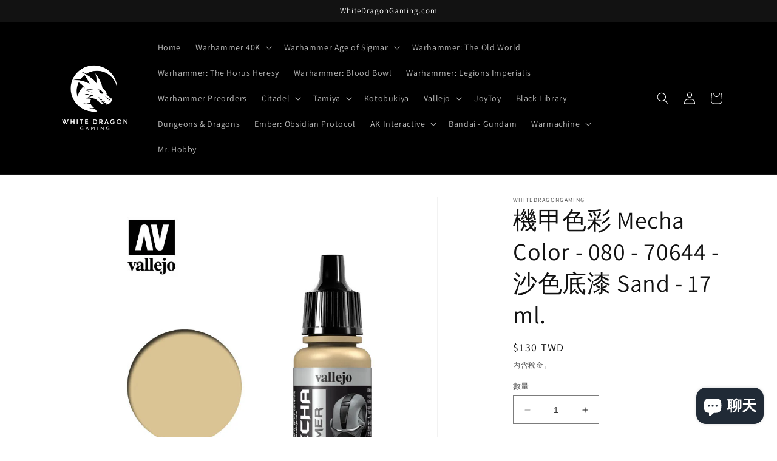

--- FILE ---
content_type: text/html; charset=utf-8
request_url: https://www.whitedragongaming.com/products/%E6%A9%9F%E7%94%B2%E8%89%B2%E5%BD%A9-mecha-color-080-70644-%E6%B2%99%E8%89%B2%E5%BA%95%E6%BC%86-sand-17-ml
body_size: 29158
content:
<!doctype html>
<html class="no-js" lang="zh-TW">


  
  <head>
    <meta charset="utf-8">
    <meta http-equiv="X-UA-Compatible" content="IE=edge">
    <meta name="viewport" content="width=device-width,initial-scale=1">
    <meta name="theme-color" content="">
    <link rel="canonical" href="https://www.whitedragongaming.com/products/%e6%a9%9f%e7%94%b2%e8%89%b2%e5%bd%a9-mecha-color-080-70644-%e6%b2%99%e8%89%b2%e5%ba%95%e6%bc%86-sand-17-ml">
    <link rel="preconnect" href="https://cdn.shopify.com" crossorigin><link rel="icon" type="image/png" href="//www.whitedragongaming.com/cdn/shop/files/T_Shirt_1.png?crop=center&height=32&v=1660550654&width=32"><link rel="preconnect" href="https://fonts.shopifycdn.com" crossorigin><title>
      機甲色彩 Mecha Color - 080 - 70644 - 沙色底漆 Sand - 17 ml.
 &ndash; whitedragongaming</title>

    

    

<meta property="og:site_name" content="whitedragongaming">
<meta property="og:url" content="https://www.whitedragongaming.com/products/%e6%a9%9f%e7%94%b2%e8%89%b2%e5%bd%a9-mecha-color-080-70644-%e6%b2%99%e8%89%b2%e5%ba%95%e6%bc%86-sand-17-ml">
<meta property="og:title" content="機甲色彩 Mecha Color - 080 - 70644 - 沙色底漆 Sand - 17 ml.">
<meta property="og:type" content="product">
<meta property="og:description" content="whitedragongaming"><meta property="og:image" content="http://www.whitedragongaming.com/cdn/shop/files/70644.jpg?v=1708017192">
  <meta property="og:image:secure_url" content="https://www.whitedragongaming.com/cdn/shop/files/70644.jpg?v=1708017192">
  <meta property="og:image:width" content="800">
  <meta property="og:image:height" content="800"><meta property="og:price:amount" content="130">
  <meta property="og:price:currency" content="TWD"><meta name="twitter:card" content="summary_large_image">
<meta name="twitter:title" content="機甲色彩 Mecha Color - 080 - 70644 - 沙色底漆 Sand - 17 ml.">
<meta name="twitter:description" content="whitedragongaming">


    <script src="//www.whitedragongaming.com/cdn/shop/t/2/assets/constants.js?v=165488195745554878101678764761" defer="defer"></script>
    <script src="//www.whitedragongaming.com/cdn/shop/t/2/assets/pubsub.js?v=2921868252632587581678764763" defer="defer"></script>
    <script src="//www.whitedragongaming.com/cdn/shop/t/2/assets/global.js?v=85297797553816670871678764762" defer="defer"></script>
    <script>window.performance && window.performance.mark && window.performance.mark('shopify.content_for_header.start');</script><meta name="facebook-domain-verification" content="a2mlqy7mvs00cfhqu8uzri4c2pk0q7">
<meta name="google-site-verification" content="aKZLxl9Gm2pDrTzg9Tb4ncs196QyYvlKRbsKjlHTijU">
<meta id="shopify-digital-wallet" name="shopify-digital-wallet" content="/58503626786/digital_wallets/dialog">
<link rel="alternate" hreflang="x-default" href="https://www.whitedragongaming.com/products/%E6%A9%9F%E7%94%B2%E8%89%B2%E5%BD%A9-mecha-color-080-70644-%E6%B2%99%E8%89%B2%E5%BA%95%E6%BC%86-sand-17-ml">
<link rel="alternate" hreflang="zh-Hant" href="https://www.whitedragongaming.com/products/%E6%A9%9F%E7%94%B2%E8%89%B2%E5%BD%A9-mecha-color-080-70644-%E6%B2%99%E8%89%B2%E5%BA%95%E6%BC%86-sand-17-ml">
<link rel="alternate" hreflang="en" href="https://www.whitedragongaming.com/en/products/%E6%A9%9F%E7%94%B2%E8%89%B2%E5%BD%A9-mecha-color-080-70644-%E6%B2%99%E8%89%B2%E5%BA%95%E6%BC%86-sand-17-ml">
<link rel="alternate" hreflang="zh-Hant-TW" href="https://www.whitedragongaming.com/products/%E6%A9%9F%E7%94%B2%E8%89%B2%E5%BD%A9-mecha-color-080-70644-%E6%B2%99%E8%89%B2%E5%BA%95%E6%BC%86-sand-17-ml">
<link rel="alternate" type="application/json+oembed" href="https://www.whitedragongaming.com/products/%e6%a9%9f%e7%94%b2%e8%89%b2%e5%bd%a9-mecha-color-080-70644-%e6%b2%99%e8%89%b2%e5%ba%95%e6%bc%86-sand-17-ml.oembed">
<script async="async" src="/checkouts/internal/preloads.js?locale=zh-TW"></script>
<script id="shopify-features" type="application/json">{"accessToken":"b3f22e7f7495641ff4d8f0268709f95b","betas":["rich-media-storefront-analytics"],"domain":"www.whitedragongaming.com","predictiveSearch":true,"shopId":58503626786,"locale":"zh-tw"}</script>
<script>var Shopify = Shopify || {};
Shopify.shop = "whitedragongaming.myshopify.com";
Shopify.locale = "zh-TW";
Shopify.currency = {"active":"TWD","rate":"1.0"};
Shopify.country = "TW";
Shopify.theme = {"name":"Updated copy of Dawn","id":126277287970,"schema_name":"Dawn","schema_version":"8.0.0","theme_store_id":887,"role":"main"};
Shopify.theme.handle = "null";
Shopify.theme.style = {"id":null,"handle":null};
Shopify.cdnHost = "www.whitedragongaming.com/cdn";
Shopify.routes = Shopify.routes || {};
Shopify.routes.root = "/";</script>
<script type="module">!function(o){(o.Shopify=o.Shopify||{}).modules=!0}(window);</script>
<script>!function(o){function n(){var o=[];function n(){o.push(Array.prototype.slice.apply(arguments))}return n.q=o,n}var t=o.Shopify=o.Shopify||{};t.loadFeatures=n(),t.autoloadFeatures=n()}(window);</script>
<script id="shop-js-analytics" type="application/json">{"pageType":"product"}</script>
<script defer="defer" async type="module" src="//www.whitedragongaming.com/cdn/shopifycloud/shop-js/modules/v2/client.init-shop-cart-sync_Dve1Emjg.zh-TW.esm.js"></script>
<script defer="defer" async type="module" src="//www.whitedragongaming.com/cdn/shopifycloud/shop-js/modules/v2/chunk.common_Bizz2aD6.esm.js"></script>
<script defer="defer" async type="module" src="//www.whitedragongaming.com/cdn/shopifycloud/shop-js/modules/v2/chunk.modal_FTHhzsOM.esm.js"></script>
<script type="module">
  await import("//www.whitedragongaming.com/cdn/shopifycloud/shop-js/modules/v2/client.init-shop-cart-sync_Dve1Emjg.zh-TW.esm.js");
await import("//www.whitedragongaming.com/cdn/shopifycloud/shop-js/modules/v2/chunk.common_Bizz2aD6.esm.js");
await import("//www.whitedragongaming.com/cdn/shopifycloud/shop-js/modules/v2/chunk.modal_FTHhzsOM.esm.js");

  window.Shopify.SignInWithShop?.initShopCartSync?.({"fedCMEnabled":true,"windoidEnabled":true});

</script>
<script>(function() {
  var isLoaded = false;
  function asyncLoad() {
    if (isLoaded) return;
    isLoaded = true;
    var urls = ["https:\/\/str.rise-ai.com\/?shop=whitedragongaming.myshopify.com","https:\/\/strn.rise-ai.com\/?shop=whitedragongaming.myshopify.com","https:\/\/app.akocommerce.com\/store\/script.js?shop=whitedragongaming.myshopify.com"];
    for (var i = 0; i < urls.length; i++) {
      var s = document.createElement('script');
      s.type = 'text/javascript';
      s.async = true;
      s.src = urls[i];
      var x = document.getElementsByTagName('script')[0];
      x.parentNode.insertBefore(s, x);
    }
  };
  if(window.attachEvent) {
    window.attachEvent('onload', asyncLoad);
  } else {
    window.addEventListener('load', asyncLoad, false);
  }
})();</script>
<script id="__st">var __st={"a":58503626786,"offset":28800,"reqid":"1d0a168f-1830-410a-976b-cbe1c09f9ce0-1769637773","pageurl":"www.whitedragongaming.com\/products\/%E6%A9%9F%E7%94%B2%E8%89%B2%E5%BD%A9-mecha-color-080-70644-%E6%B2%99%E8%89%B2%E5%BA%95%E6%BC%86-sand-17-ml","u":"82890d0918c7","p":"product","rtyp":"product","rid":7350319841314};</script>
<script>window.ShopifyPaypalV4VisibilityTracking = true;</script>
<script id="captcha-bootstrap">!function(){'use strict';const t='contact',e='account',n='new_comment',o=[[t,t],['blogs',n],['comments',n],[t,'customer']],c=[[e,'customer_login'],[e,'guest_login'],[e,'recover_customer_password'],[e,'create_customer']],r=t=>t.map((([t,e])=>`form[action*='/${t}']:not([data-nocaptcha='true']) input[name='form_type'][value='${e}']`)).join(','),a=t=>()=>t?[...document.querySelectorAll(t)].map((t=>t.form)):[];function s(){const t=[...o],e=r(t);return a(e)}const i='password',u='form_key',d=['recaptcha-v3-token','g-recaptcha-response','h-captcha-response',i],f=()=>{try{return window.sessionStorage}catch{return}},m='__shopify_v',_=t=>t.elements[u];function p(t,e,n=!1){try{const o=window.sessionStorage,c=JSON.parse(o.getItem(e)),{data:r}=function(t){const{data:e,action:n}=t;return t[m]||n?{data:e,action:n}:{data:t,action:n}}(c);for(const[e,n]of Object.entries(r))t.elements[e]&&(t.elements[e].value=n);n&&o.removeItem(e)}catch(o){console.error('form repopulation failed',{error:o})}}const l='form_type',E='cptcha';function T(t){t.dataset[E]=!0}const w=window,h=w.document,L='Shopify',v='ce_forms',y='captcha';let A=!1;((t,e)=>{const n=(g='f06e6c50-85a8-45c8-87d0-21a2b65856fe',I='https://cdn.shopify.com/shopifycloud/storefront-forms-hcaptcha/ce_storefront_forms_captcha_hcaptcha.v1.5.2.iife.js',D={infoText:'已受到 hCaptcha 保護',privacyText:'隱私',termsText:'條款'},(t,e,n)=>{const o=w[L][v],c=o.bindForm;if(c)return c(t,g,e,D).then(n);var r;o.q.push([[t,g,e,D],n]),r=I,A||(h.body.append(Object.assign(h.createElement('script'),{id:'captcha-provider',async:!0,src:r})),A=!0)});var g,I,D;w[L]=w[L]||{},w[L][v]=w[L][v]||{},w[L][v].q=[],w[L][y]=w[L][y]||{},w[L][y].protect=function(t,e){n(t,void 0,e),T(t)},Object.freeze(w[L][y]),function(t,e,n,w,h,L){const[v,y,A,g]=function(t,e,n){const i=e?o:[],u=t?c:[],d=[...i,...u],f=r(d),m=r(i),_=r(d.filter((([t,e])=>n.includes(e))));return[a(f),a(m),a(_),s()]}(w,h,L),I=t=>{const e=t.target;return e instanceof HTMLFormElement?e:e&&e.form},D=t=>v().includes(t);t.addEventListener('submit',(t=>{const e=I(t);if(!e)return;const n=D(e)&&!e.dataset.hcaptchaBound&&!e.dataset.recaptchaBound,o=_(e),c=g().includes(e)&&(!o||!o.value);(n||c)&&t.preventDefault(),c&&!n&&(function(t){try{if(!f())return;!function(t){const e=f();if(!e)return;const n=_(t);if(!n)return;const o=n.value;o&&e.removeItem(o)}(t);const e=Array.from(Array(32),(()=>Math.random().toString(36)[2])).join('');!function(t,e){_(t)||t.append(Object.assign(document.createElement('input'),{type:'hidden',name:u})),t.elements[u].value=e}(t,e),function(t,e){const n=f();if(!n)return;const o=[...t.querySelectorAll(`input[type='${i}']`)].map((({name:t})=>t)),c=[...d,...o],r={};for(const[a,s]of new FormData(t).entries())c.includes(a)||(r[a]=s);n.setItem(e,JSON.stringify({[m]:1,action:t.action,data:r}))}(t,e)}catch(e){console.error('failed to persist form',e)}}(e),e.submit())}));const S=(t,e)=>{t&&!t.dataset[E]&&(n(t,e.some((e=>e===t))),T(t))};for(const o of['focusin','change'])t.addEventListener(o,(t=>{const e=I(t);D(e)&&S(e,y())}));const B=e.get('form_key'),M=e.get(l),P=B&&M;t.addEventListener('DOMContentLoaded',(()=>{const t=y();if(P)for(const e of t)e.elements[l].value===M&&p(e,B);[...new Set([...A(),...v().filter((t=>'true'===t.dataset.shopifyCaptcha))])].forEach((e=>S(e,t)))}))}(h,new URLSearchParams(w.location.search),n,t,e,['guest_login'])})(!0,!0)}();</script>
<script integrity="sha256-4kQ18oKyAcykRKYeNunJcIwy7WH5gtpwJnB7kiuLZ1E=" data-source-attribution="shopify.loadfeatures" defer="defer" src="//www.whitedragongaming.com/cdn/shopifycloud/storefront/assets/storefront/load_feature-a0a9edcb.js" crossorigin="anonymous"></script>
<script data-source-attribution="shopify.dynamic_checkout.dynamic.init">var Shopify=Shopify||{};Shopify.PaymentButton=Shopify.PaymentButton||{isStorefrontPortableWallets:!0,init:function(){window.Shopify.PaymentButton.init=function(){};var t=document.createElement("script");t.src="https://www.whitedragongaming.com/cdn/shopifycloud/portable-wallets/latest/portable-wallets.zh-tw.js",t.type="module",document.head.appendChild(t)}};
</script>
<script data-source-attribution="shopify.dynamic_checkout.buyer_consent">
  function portableWalletsHideBuyerConsent(e){var t=document.getElementById("shopify-buyer-consent"),n=document.getElementById("shopify-subscription-policy-button");t&&n&&(t.classList.add("hidden"),t.setAttribute("aria-hidden","true"),n.removeEventListener("click",e))}function portableWalletsShowBuyerConsent(e){var t=document.getElementById("shopify-buyer-consent"),n=document.getElementById("shopify-subscription-policy-button");t&&n&&(t.classList.remove("hidden"),t.removeAttribute("aria-hidden"),n.addEventListener("click",e))}window.Shopify?.PaymentButton&&(window.Shopify.PaymentButton.hideBuyerConsent=portableWalletsHideBuyerConsent,window.Shopify.PaymentButton.showBuyerConsent=portableWalletsShowBuyerConsent);
</script>
<script>
  function portableWalletsCleanup(e){e&&e.src&&console.error("Failed to load portable wallets script "+e.src);var t=document.querySelectorAll("shopify-accelerated-checkout .shopify-payment-button__skeleton, shopify-accelerated-checkout-cart .wallet-cart-button__skeleton"),e=document.getElementById("shopify-buyer-consent");for(let e=0;e<t.length;e++)t[e].remove();e&&e.remove()}function portableWalletsNotLoadedAsModule(e){e instanceof ErrorEvent&&"string"==typeof e.message&&e.message.includes("import.meta")&&"string"==typeof e.filename&&e.filename.includes("portable-wallets")&&(window.removeEventListener("error",portableWalletsNotLoadedAsModule),window.Shopify.PaymentButton.failedToLoad=e,"loading"===document.readyState?document.addEventListener("DOMContentLoaded",window.Shopify.PaymentButton.init):window.Shopify.PaymentButton.init())}window.addEventListener("error",portableWalletsNotLoadedAsModule);
</script>

<script type="module" src="https://www.whitedragongaming.com/cdn/shopifycloud/portable-wallets/latest/portable-wallets.zh-tw.js" onError="portableWalletsCleanup(this)" crossorigin="anonymous"></script>
<script nomodule>
  document.addEventListener("DOMContentLoaded", portableWalletsCleanup);
</script>

<link id="shopify-accelerated-checkout-styles" rel="stylesheet" media="screen" href="https://www.whitedragongaming.com/cdn/shopifycloud/portable-wallets/latest/accelerated-checkout-backwards-compat.css" crossorigin="anonymous">
<style id="shopify-accelerated-checkout-cart">
        #shopify-buyer-consent {
  margin-top: 1em;
  display: inline-block;
  width: 100%;
}

#shopify-buyer-consent.hidden {
  display: none;
}

#shopify-subscription-policy-button {
  background: none;
  border: none;
  padding: 0;
  text-decoration: underline;
  font-size: inherit;
  cursor: pointer;
}

#shopify-subscription-policy-button::before {
  box-shadow: none;
}

      </style>
<script id="sections-script" data-sections="header,footer" defer="defer" src="//www.whitedragongaming.com/cdn/shop/t/2/compiled_assets/scripts.js?v=5546"></script>
<script>window.performance && window.performance.mark && window.performance.mark('shopify.content_for_header.end');</script>


    <style data-shopify>
      @font-face {
  font-family: Assistant;
  font-weight: 400;
  font-style: normal;
  font-display: swap;
  src: url("//www.whitedragongaming.com/cdn/fonts/assistant/assistant_n4.9120912a469cad1cc292572851508ca49d12e768.woff2") format("woff2"),
       url("//www.whitedragongaming.com/cdn/fonts/assistant/assistant_n4.6e9875ce64e0fefcd3f4446b7ec9036b3ddd2985.woff") format("woff");
}

      @font-face {
  font-family: Assistant;
  font-weight: 700;
  font-style: normal;
  font-display: swap;
  src: url("//www.whitedragongaming.com/cdn/fonts/assistant/assistant_n7.bf44452348ec8b8efa3aa3068825305886b1c83c.woff2") format("woff2"),
       url("//www.whitedragongaming.com/cdn/fonts/assistant/assistant_n7.0c887fee83f6b3bda822f1150b912c72da0f7b64.woff") format("woff");
}

      
      
      @font-face {
  font-family: Assistant;
  font-weight: 400;
  font-style: normal;
  font-display: swap;
  src: url("//www.whitedragongaming.com/cdn/fonts/assistant/assistant_n4.9120912a469cad1cc292572851508ca49d12e768.woff2") format("woff2"),
       url("//www.whitedragongaming.com/cdn/fonts/assistant/assistant_n4.6e9875ce64e0fefcd3f4446b7ec9036b3ddd2985.woff") format("woff");
}


      :root {
        --font-body-family: Assistant, sans-serif;
        --font-body-style: normal;
        --font-body-weight: 400;
        --font-body-weight-bold: 700;

        --font-heading-family: Assistant, sans-serif;
        --font-heading-style: normal;
        --font-heading-weight: 400;

        --font-body-scale: 1.0;
        --font-heading-scale: 1.0;

        --color-base-text: 18, 18, 18;
        --color-shadow: 18, 18, 18;
        --color-base-background-1: 255, 255, 255;
        --color-base-background-2: 243, 243, 243;
        --color-base-solid-button-labels: 255, 255, 255;
        --color-base-outline-button-labels: 18, 18, 18;
        --color-base-accent-1: 0, 0, 0;
        --color-base-accent-2: 51, 79, 180;
        --payment-terms-background-color: #ffffff;

        --gradient-base-background-1: #ffffff;
        --gradient-base-background-2: #f3f3f3;
        --gradient-base-accent-1: #000000;
        --gradient-base-accent-2: #334fb4;

        --media-padding: px;
        --media-border-opacity: 0.05;
        --media-border-width: 1px;
        --media-radius: 0px;
        --media-shadow-opacity: 0.0;
        --media-shadow-horizontal-offset: 0px;
        --media-shadow-vertical-offset: 4px;
        --media-shadow-blur-radius: 5px;
        --media-shadow-visible: 0;

        --page-width: 120rem;
        --page-width-margin: 0rem;

        --product-card-image-padding: 0.0rem;
        --product-card-corner-radius: 0.0rem;
        --product-card-text-alignment: left;
        --product-card-border-width: 0.0rem;
        --product-card-border-opacity: 0.1;
        --product-card-shadow-opacity: 0.0;
        --product-card-shadow-visible: 0;
        --product-card-shadow-horizontal-offset: 0.0rem;
        --product-card-shadow-vertical-offset: 0.4rem;
        --product-card-shadow-blur-radius: 0.5rem;

        --collection-card-image-padding: 0.0rem;
        --collection-card-corner-radius: 0.0rem;
        --collection-card-text-alignment: left;
        --collection-card-border-width: 0.0rem;
        --collection-card-border-opacity: 0.0;
        --collection-card-shadow-opacity: 0.1;
        --collection-card-shadow-visible: 1;
        --collection-card-shadow-horizontal-offset: 0.0rem;
        --collection-card-shadow-vertical-offset: 0.0rem;
        --collection-card-shadow-blur-radius: 0.0rem;

        --blog-card-image-padding: 0.0rem;
        --blog-card-corner-radius: 0.0rem;
        --blog-card-text-alignment: left;
        --blog-card-border-width: 0.0rem;
        --blog-card-border-opacity: 0.0;
        --blog-card-shadow-opacity: 0.1;
        --blog-card-shadow-visible: 1;
        --blog-card-shadow-horizontal-offset: 0.0rem;
        --blog-card-shadow-vertical-offset: 0.0rem;
        --blog-card-shadow-blur-radius: 0.0rem;

        --badge-corner-radius: 4.0rem;

        --popup-border-width: 1px;
        --popup-border-opacity: 0.1;
        --popup-corner-radius: 0px;
        --popup-shadow-opacity: 0.0;
        --popup-shadow-horizontal-offset: 0px;
        --popup-shadow-vertical-offset: 4px;
        --popup-shadow-blur-radius: 5px;

        --drawer-border-width: 1px;
        --drawer-border-opacity: 0.1;
        --drawer-shadow-opacity: 0.0;
        --drawer-shadow-horizontal-offset: 0px;
        --drawer-shadow-vertical-offset: 4px;
        --drawer-shadow-blur-radius: 5px;

        --spacing-sections-desktop: 0px;
        --spacing-sections-mobile: 0px;

        --grid-desktop-vertical-spacing: 8px;
        --grid-desktop-horizontal-spacing: 8px;
        --grid-mobile-vertical-spacing: 4px;
        --grid-mobile-horizontal-spacing: 4px;

        --text-boxes-border-opacity: 0.1;
        --text-boxes-border-width: 0px;
        --text-boxes-radius: 0px;
        --text-boxes-shadow-opacity: 0.0;
        --text-boxes-shadow-visible: 0;
        --text-boxes-shadow-horizontal-offset: 0px;
        --text-boxes-shadow-vertical-offset: 4px;
        --text-boxes-shadow-blur-radius: 5px;

        --buttons-radius: 0px;
        --buttons-radius-outset: 0px;
        --buttons-border-width: 1px;
        --buttons-border-opacity: 1.0;
        --buttons-shadow-opacity: 0.0;
        --buttons-shadow-visible: 0;
        --buttons-shadow-horizontal-offset: 0px;
        --buttons-shadow-vertical-offset: 4px;
        --buttons-shadow-blur-radius: 5px;
        --buttons-border-offset: 0px;

        --inputs-radius: 0px;
        --inputs-border-width: 1px;
        --inputs-border-opacity: 0.55;
        --inputs-shadow-opacity: 0.0;
        --inputs-shadow-horizontal-offset: 0px;
        --inputs-margin-offset: 0px;
        --inputs-shadow-vertical-offset: 4px;
        --inputs-shadow-blur-radius: 5px;
        --inputs-radius-outset: 0px;

        --variant-pills-radius: 40px;
        --variant-pills-border-width: 1px;
        --variant-pills-border-opacity: 0.55;
        --variant-pills-shadow-opacity: 0.0;
        --variant-pills-shadow-horizontal-offset: 0px;
        --variant-pills-shadow-vertical-offset: 4px;
        --variant-pills-shadow-blur-radius: 5px;
      }

      *,
      *::before,
      *::after {
        box-sizing: inherit;
      }

      html {
        box-sizing: border-box;
        font-size: calc(var(--font-body-scale) * 62.5%);
        height: 100%;
      }

      body {
        display: grid;
        grid-template-rows: auto auto 1fr auto;
        grid-template-columns: 100%;
        min-height: 100%;
        margin: 0;
        font-size: 1.5rem;
        letter-spacing: 0.06rem;
        line-height: calc(1 + 0.8 / var(--font-body-scale));
        font-family: var(--font-body-family);
        font-style: var(--font-body-style);
        font-weight: var(--font-body-weight);
      }

      @media screen and (min-width: 750px) {
        body {
          font-size: 1.6rem;
        }
      }
    </style>

    <link href="//www.whitedragongaming.com/cdn/shop/t/2/assets/base.css?v=831047894957930821678764763" rel="stylesheet" type="text/css" media="all" />
<link rel="preload" as="font" href="//www.whitedragongaming.com/cdn/fonts/assistant/assistant_n4.9120912a469cad1cc292572851508ca49d12e768.woff2" type="font/woff2" crossorigin><link rel="preload" as="font" href="//www.whitedragongaming.com/cdn/fonts/assistant/assistant_n4.9120912a469cad1cc292572851508ca49d12e768.woff2" type="font/woff2" crossorigin><link rel="stylesheet" href="//www.whitedragongaming.com/cdn/shop/t/2/assets/component-predictive-search.css?v=85913294783299393391678764762" media="print" onload="this.media='all'"><script>document.documentElement.className = document.documentElement.className.replace('no-js', 'js');
    if (Shopify.designMode) {
      document.documentElement.classList.add('shopify-design-mode');
    }
    </script>
  <script src="https://cdn.shopify.com/extensions/e8878072-2f6b-4e89-8082-94b04320908d/inbox-1254/assets/inbox-chat-loader.js" type="text/javascript" defer="defer"></script>
<link href="https://monorail-edge.shopifysvc.com" rel="dns-prefetch">
<script>(function(){if ("sendBeacon" in navigator && "performance" in window) {try {var session_token_from_headers = performance.getEntriesByType('navigation')[0].serverTiming.find(x => x.name == '_s').description;} catch {var session_token_from_headers = undefined;}var session_cookie_matches = document.cookie.match(/_shopify_s=([^;]*)/);var session_token_from_cookie = session_cookie_matches && session_cookie_matches.length === 2 ? session_cookie_matches[1] : "";var session_token = session_token_from_headers || session_token_from_cookie || "";function handle_abandonment_event(e) {var entries = performance.getEntries().filter(function(entry) {return /monorail-edge.shopifysvc.com/.test(entry.name);});if (!window.abandonment_tracked && entries.length === 0) {window.abandonment_tracked = true;var currentMs = Date.now();var navigation_start = performance.timing.navigationStart;var payload = {shop_id: 58503626786,url: window.location.href,navigation_start,duration: currentMs - navigation_start,session_token,page_type: "product"};window.navigator.sendBeacon("https://monorail-edge.shopifysvc.com/v1/produce", JSON.stringify({schema_id: "online_store_buyer_site_abandonment/1.1",payload: payload,metadata: {event_created_at_ms: currentMs,event_sent_at_ms: currentMs}}));}}window.addEventListener('pagehide', handle_abandonment_event);}}());</script>
<script id="web-pixels-manager-setup">(function e(e,d,r,n,o){if(void 0===o&&(o={}),!Boolean(null===(a=null===(i=window.Shopify)||void 0===i?void 0:i.analytics)||void 0===a?void 0:a.replayQueue)){var i,a;window.Shopify=window.Shopify||{};var t=window.Shopify;t.analytics=t.analytics||{};var s=t.analytics;s.replayQueue=[],s.publish=function(e,d,r){return s.replayQueue.push([e,d,r]),!0};try{self.performance.mark("wpm:start")}catch(e){}var l=function(){var e={modern:/Edge?\/(1{2}[4-9]|1[2-9]\d|[2-9]\d{2}|\d{4,})\.\d+(\.\d+|)|Firefox\/(1{2}[4-9]|1[2-9]\d|[2-9]\d{2}|\d{4,})\.\d+(\.\d+|)|Chrom(ium|e)\/(9{2}|\d{3,})\.\d+(\.\d+|)|(Maci|X1{2}).+ Version\/(15\.\d+|(1[6-9]|[2-9]\d|\d{3,})\.\d+)([,.]\d+|)( \(\w+\)|)( Mobile\/\w+|) Safari\/|Chrome.+OPR\/(9{2}|\d{3,})\.\d+\.\d+|(CPU[ +]OS|iPhone[ +]OS|CPU[ +]iPhone|CPU IPhone OS|CPU iPad OS)[ +]+(15[._]\d+|(1[6-9]|[2-9]\d|\d{3,})[._]\d+)([._]\d+|)|Android:?[ /-](13[3-9]|1[4-9]\d|[2-9]\d{2}|\d{4,})(\.\d+|)(\.\d+|)|Android.+Firefox\/(13[5-9]|1[4-9]\d|[2-9]\d{2}|\d{4,})\.\d+(\.\d+|)|Android.+Chrom(ium|e)\/(13[3-9]|1[4-9]\d|[2-9]\d{2}|\d{4,})\.\d+(\.\d+|)|SamsungBrowser\/([2-9]\d|\d{3,})\.\d+/,legacy:/Edge?\/(1[6-9]|[2-9]\d|\d{3,})\.\d+(\.\d+|)|Firefox\/(5[4-9]|[6-9]\d|\d{3,})\.\d+(\.\d+|)|Chrom(ium|e)\/(5[1-9]|[6-9]\d|\d{3,})\.\d+(\.\d+|)([\d.]+$|.*Safari\/(?![\d.]+ Edge\/[\d.]+$))|(Maci|X1{2}).+ Version\/(10\.\d+|(1[1-9]|[2-9]\d|\d{3,})\.\d+)([,.]\d+|)( \(\w+\)|)( Mobile\/\w+|) Safari\/|Chrome.+OPR\/(3[89]|[4-9]\d|\d{3,})\.\d+\.\d+|(CPU[ +]OS|iPhone[ +]OS|CPU[ +]iPhone|CPU IPhone OS|CPU iPad OS)[ +]+(10[._]\d+|(1[1-9]|[2-9]\d|\d{3,})[._]\d+)([._]\d+|)|Android:?[ /-](13[3-9]|1[4-9]\d|[2-9]\d{2}|\d{4,})(\.\d+|)(\.\d+|)|Mobile Safari.+OPR\/([89]\d|\d{3,})\.\d+\.\d+|Android.+Firefox\/(13[5-9]|1[4-9]\d|[2-9]\d{2}|\d{4,})\.\d+(\.\d+|)|Android.+Chrom(ium|e)\/(13[3-9]|1[4-9]\d|[2-9]\d{2}|\d{4,})\.\d+(\.\d+|)|Android.+(UC? ?Browser|UCWEB|U3)[ /]?(15\.([5-9]|\d{2,})|(1[6-9]|[2-9]\d|\d{3,})\.\d+)\.\d+|SamsungBrowser\/(5\.\d+|([6-9]|\d{2,})\.\d+)|Android.+MQ{2}Browser\/(14(\.(9|\d{2,})|)|(1[5-9]|[2-9]\d|\d{3,})(\.\d+|))(\.\d+|)|K[Aa][Ii]OS\/(3\.\d+|([4-9]|\d{2,})\.\d+)(\.\d+|)/},d=e.modern,r=e.legacy,n=navigator.userAgent;return n.match(d)?"modern":n.match(r)?"legacy":"unknown"}(),u="modern"===l?"modern":"legacy",c=(null!=n?n:{modern:"",legacy:""})[u],f=function(e){return[e.baseUrl,"/wpm","/b",e.hashVersion,"modern"===e.buildTarget?"m":"l",".js"].join("")}({baseUrl:d,hashVersion:r,buildTarget:u}),m=function(e){var d=e.version,r=e.bundleTarget,n=e.surface,o=e.pageUrl,i=e.monorailEndpoint;return{emit:function(e){var a=e.status,t=e.errorMsg,s=(new Date).getTime(),l=JSON.stringify({metadata:{event_sent_at_ms:s},events:[{schema_id:"web_pixels_manager_load/3.1",payload:{version:d,bundle_target:r,page_url:o,status:a,surface:n,error_msg:t},metadata:{event_created_at_ms:s}}]});if(!i)return console&&console.warn&&console.warn("[Web Pixels Manager] No Monorail endpoint provided, skipping logging."),!1;try{return self.navigator.sendBeacon.bind(self.navigator)(i,l)}catch(e){}var u=new XMLHttpRequest;try{return u.open("POST",i,!0),u.setRequestHeader("Content-Type","text/plain"),u.send(l),!0}catch(e){return console&&console.warn&&console.warn("[Web Pixels Manager] Got an unhandled error while logging to Monorail."),!1}}}}({version:r,bundleTarget:l,surface:e.surface,pageUrl:self.location.href,monorailEndpoint:e.monorailEndpoint});try{o.browserTarget=l,function(e){var d=e.src,r=e.async,n=void 0===r||r,o=e.onload,i=e.onerror,a=e.sri,t=e.scriptDataAttributes,s=void 0===t?{}:t,l=document.createElement("script"),u=document.querySelector("head"),c=document.querySelector("body");if(l.async=n,l.src=d,a&&(l.integrity=a,l.crossOrigin="anonymous"),s)for(var f in s)if(Object.prototype.hasOwnProperty.call(s,f))try{l.dataset[f]=s[f]}catch(e){}if(o&&l.addEventListener("load",o),i&&l.addEventListener("error",i),u)u.appendChild(l);else{if(!c)throw new Error("Did not find a head or body element to append the script");c.appendChild(l)}}({src:f,async:!0,onload:function(){if(!function(){var e,d;return Boolean(null===(d=null===(e=window.Shopify)||void 0===e?void 0:e.analytics)||void 0===d?void 0:d.initialized)}()){var d=window.webPixelsManager.init(e)||void 0;if(d){var r=window.Shopify.analytics;r.replayQueue.forEach((function(e){var r=e[0],n=e[1],o=e[2];d.publishCustomEvent(r,n,o)})),r.replayQueue=[],r.publish=d.publishCustomEvent,r.visitor=d.visitor,r.initialized=!0}}},onerror:function(){return m.emit({status:"failed",errorMsg:"".concat(f," has failed to load")})},sri:function(e){var d=/^sha384-[A-Za-z0-9+/=]+$/;return"string"==typeof e&&d.test(e)}(c)?c:"",scriptDataAttributes:o}),m.emit({status:"loading"})}catch(e){m.emit({status:"failed",errorMsg:(null==e?void 0:e.message)||"Unknown error"})}}})({shopId: 58503626786,storefrontBaseUrl: "https://www.whitedragongaming.com",extensionsBaseUrl: "https://extensions.shopifycdn.com/cdn/shopifycloud/web-pixels-manager",monorailEndpoint: "https://monorail-edge.shopifysvc.com/unstable/produce_batch",surface: "storefront-renderer",enabledBetaFlags: ["2dca8a86"],webPixelsConfigList: [{"id":"464453666","configuration":"{\"config\":\"{\\\"pixel_id\\\":\\\"G-EBR4218STK\\\",\\\"target_country\\\":\\\"TW\\\",\\\"gtag_events\\\":[{\\\"type\\\":\\\"search\\\",\\\"action_label\\\":[\\\"G-EBR4218STK\\\",\\\"AW-10994437330\\\/VzFWCMuExZMYENKZx_oo\\\"]},{\\\"type\\\":\\\"begin_checkout\\\",\\\"action_label\\\":[\\\"G-EBR4218STK\\\",\\\"AW-10994437330\\\/oRMcCMmFxZMYENKZx_oo\\\"]},{\\\"type\\\":\\\"view_item\\\",\\\"action_label\\\":[\\\"G-EBR4218STK\\\",\\\"AW-10994437330\\\/pBlpCMiExZMYENKZx_oo\\\",\\\"MC-Q4LMF9MJ8K\\\"]},{\\\"type\\\":\\\"purchase\\\",\\\"action_label\\\":[\\\"G-EBR4218STK\\\",\\\"AW-10994437330\\\/VRXHCMKExZMYENKZx_oo\\\",\\\"MC-Q4LMF9MJ8K\\\"]},{\\\"type\\\":\\\"page_view\\\",\\\"action_label\\\":[\\\"G-EBR4218STK\\\",\\\"AW-10994437330\\\/tyP3CMWExZMYENKZx_oo\\\",\\\"MC-Q4LMF9MJ8K\\\"]},{\\\"type\\\":\\\"add_payment_info\\\",\\\"action_label\\\":[\\\"G-EBR4218STK\\\",\\\"AW-10994437330\\\/88hkCMyFxZMYENKZx_oo\\\"]},{\\\"type\\\":\\\"add_to_cart\\\",\\\"action_label\\\":[\\\"G-EBR4218STK\\\",\\\"AW-10994437330\\\/zy6rCM6ExZMYENKZx_oo\\\"]}],\\\"enable_monitoring_mode\\\":false}\"}","eventPayloadVersion":"v1","runtimeContext":"OPEN","scriptVersion":"b2a88bafab3e21179ed38636efcd8a93","type":"APP","apiClientId":1780363,"privacyPurposes":[],"dataSharingAdjustments":{"protectedCustomerApprovalScopes":["read_customer_address","read_customer_email","read_customer_name","read_customer_personal_data","read_customer_phone"]}},{"id":"93683746","configuration":"{\"pixel_id\":\"594843169335572\",\"pixel_type\":\"facebook_pixel\",\"metaapp_system_user_token\":\"EAAebkZAyNHbgBABUYdKeCIs0sGpzeDCUNVjZC5idNvhKlp5lH3NjirvSHdZBJaj3FqVH4XpOkuO9KMZAUpJl0dGwxJOmGnZB3TwJXDWssTI4Lm0SGeg1D9xW8vCNacFmwweGqiW77aSTG2yuErb4bS68mVRzW1WB56Tc0tF8UaJa25mh5Hbv8\"}","eventPayloadVersion":"v1","runtimeContext":"OPEN","scriptVersion":"ca16bc87fe92b6042fbaa3acc2fbdaa6","type":"APP","apiClientId":2329312,"privacyPurposes":["ANALYTICS","MARKETING","SALE_OF_DATA"],"dataSharingAdjustments":{"protectedCustomerApprovalScopes":["read_customer_address","read_customer_email","read_customer_name","read_customer_personal_data","read_customer_phone"]}},{"id":"89292834","eventPayloadVersion":"v1","runtimeContext":"LAX","scriptVersion":"1","type":"CUSTOM","privacyPurposes":["ANALYTICS"],"name":"Google Analytics tag (migrated)"},{"id":"shopify-app-pixel","configuration":"{}","eventPayloadVersion":"v1","runtimeContext":"STRICT","scriptVersion":"0450","apiClientId":"shopify-pixel","type":"APP","privacyPurposes":["ANALYTICS","MARKETING"]},{"id":"shopify-custom-pixel","eventPayloadVersion":"v1","runtimeContext":"LAX","scriptVersion":"0450","apiClientId":"shopify-pixel","type":"CUSTOM","privacyPurposes":["ANALYTICS","MARKETING"]}],isMerchantRequest: false,initData: {"shop":{"name":"whitedragongaming","paymentSettings":{"currencyCode":"TWD"},"myshopifyDomain":"whitedragongaming.myshopify.com","countryCode":"TW","storefrontUrl":"https:\/\/www.whitedragongaming.com"},"customer":null,"cart":null,"checkout":null,"productVariants":[{"price":{"amount":130.0,"currencyCode":"TWD"},"product":{"title":"機甲色彩 Mecha Color - 080 - 70644 - 沙色底漆 Sand - 17 ml.","vendor":"whitedragongaming","id":"7350319841314","untranslatedTitle":"機甲色彩 Mecha Color - 080 - 70644 - 沙色底漆 Sand - 17 ml.","url":"\/products\/%E6%A9%9F%E7%94%B2%E8%89%B2%E5%BD%A9-mecha-color-080-70644-%E6%B2%99%E8%89%B2%E5%BA%95%E6%BC%86-sand-17-ml","type":"Vallejo"},"id":"41522570166306","image":{"src":"\/\/www.whitedragongaming.com\/cdn\/shop\/files\/70644.jpg?v=1708017192"},"sku":"70644","title":"Default Title","untranslatedTitle":"Default Title"}],"purchasingCompany":null},},"https://www.whitedragongaming.com/cdn","1d2a099fw23dfb22ep557258f5m7a2edbae",{"modern":"","legacy":""},{"shopId":"58503626786","storefrontBaseUrl":"https:\/\/www.whitedragongaming.com","extensionBaseUrl":"https:\/\/extensions.shopifycdn.com\/cdn\/shopifycloud\/web-pixels-manager","surface":"storefront-renderer","enabledBetaFlags":"[\"2dca8a86\"]","isMerchantRequest":"false","hashVersion":"1d2a099fw23dfb22ep557258f5m7a2edbae","publish":"custom","events":"[[\"page_viewed\",{}],[\"product_viewed\",{\"productVariant\":{\"price\":{\"amount\":130.0,\"currencyCode\":\"TWD\"},\"product\":{\"title\":\"機甲色彩 Mecha Color - 080 - 70644 - 沙色底漆 Sand - 17 ml.\",\"vendor\":\"whitedragongaming\",\"id\":\"7350319841314\",\"untranslatedTitle\":\"機甲色彩 Mecha Color - 080 - 70644 - 沙色底漆 Sand - 17 ml.\",\"url\":\"\/products\/%E6%A9%9F%E7%94%B2%E8%89%B2%E5%BD%A9-mecha-color-080-70644-%E6%B2%99%E8%89%B2%E5%BA%95%E6%BC%86-sand-17-ml\",\"type\":\"Vallejo\"},\"id\":\"41522570166306\",\"image\":{\"src\":\"\/\/www.whitedragongaming.com\/cdn\/shop\/files\/70644.jpg?v=1708017192\"},\"sku\":\"70644\",\"title\":\"Default Title\",\"untranslatedTitle\":\"Default Title\"}}]]"});</script><script>
  window.ShopifyAnalytics = window.ShopifyAnalytics || {};
  window.ShopifyAnalytics.meta = window.ShopifyAnalytics.meta || {};
  window.ShopifyAnalytics.meta.currency = 'TWD';
  var meta = {"product":{"id":7350319841314,"gid":"gid:\/\/shopify\/Product\/7350319841314","vendor":"whitedragongaming","type":"Vallejo","handle":"機甲色彩-mecha-color-080-70644-沙色底漆-sand-17-ml","variants":[{"id":41522570166306,"price":13000,"name":"機甲色彩 Mecha Color - 080 - 70644 - 沙色底漆 Sand - 17 ml.","public_title":null,"sku":"70644"}],"remote":false},"page":{"pageType":"product","resourceType":"product","resourceId":7350319841314,"requestId":"1d0a168f-1830-410a-976b-cbe1c09f9ce0-1769637773"}};
  for (var attr in meta) {
    window.ShopifyAnalytics.meta[attr] = meta[attr];
  }
</script>
<script class="analytics">
  (function () {
    var customDocumentWrite = function(content) {
      var jquery = null;

      if (window.jQuery) {
        jquery = window.jQuery;
      } else if (window.Checkout && window.Checkout.$) {
        jquery = window.Checkout.$;
      }

      if (jquery) {
        jquery('body').append(content);
      }
    };

    var hasLoggedConversion = function(token) {
      if (token) {
        return document.cookie.indexOf('loggedConversion=' + token) !== -1;
      }
      return false;
    }

    var setCookieIfConversion = function(token) {
      if (token) {
        var twoMonthsFromNow = new Date(Date.now());
        twoMonthsFromNow.setMonth(twoMonthsFromNow.getMonth() + 2);

        document.cookie = 'loggedConversion=' + token + '; expires=' + twoMonthsFromNow;
      }
    }

    var trekkie = window.ShopifyAnalytics.lib = window.trekkie = window.trekkie || [];
    if (trekkie.integrations) {
      return;
    }
    trekkie.methods = [
      'identify',
      'page',
      'ready',
      'track',
      'trackForm',
      'trackLink'
    ];
    trekkie.factory = function(method) {
      return function() {
        var args = Array.prototype.slice.call(arguments);
        args.unshift(method);
        trekkie.push(args);
        return trekkie;
      };
    };
    for (var i = 0; i < trekkie.methods.length; i++) {
      var key = trekkie.methods[i];
      trekkie[key] = trekkie.factory(key);
    }
    trekkie.load = function(config) {
      trekkie.config = config || {};
      trekkie.config.initialDocumentCookie = document.cookie;
      var first = document.getElementsByTagName('script')[0];
      var script = document.createElement('script');
      script.type = 'text/javascript';
      script.onerror = function(e) {
        var scriptFallback = document.createElement('script');
        scriptFallback.type = 'text/javascript';
        scriptFallback.onerror = function(error) {
                var Monorail = {
      produce: function produce(monorailDomain, schemaId, payload) {
        var currentMs = new Date().getTime();
        var event = {
          schema_id: schemaId,
          payload: payload,
          metadata: {
            event_created_at_ms: currentMs,
            event_sent_at_ms: currentMs
          }
        };
        return Monorail.sendRequest("https://" + monorailDomain + "/v1/produce", JSON.stringify(event));
      },
      sendRequest: function sendRequest(endpointUrl, payload) {
        // Try the sendBeacon API
        if (window && window.navigator && typeof window.navigator.sendBeacon === 'function' && typeof window.Blob === 'function' && !Monorail.isIos12()) {
          var blobData = new window.Blob([payload], {
            type: 'text/plain'
          });

          if (window.navigator.sendBeacon(endpointUrl, blobData)) {
            return true;
          } // sendBeacon was not successful

        } // XHR beacon

        var xhr = new XMLHttpRequest();

        try {
          xhr.open('POST', endpointUrl);
          xhr.setRequestHeader('Content-Type', 'text/plain');
          xhr.send(payload);
        } catch (e) {
          console.log(e);
        }

        return false;
      },
      isIos12: function isIos12() {
        return window.navigator.userAgent.lastIndexOf('iPhone; CPU iPhone OS 12_') !== -1 || window.navigator.userAgent.lastIndexOf('iPad; CPU OS 12_') !== -1;
      }
    };
    Monorail.produce('monorail-edge.shopifysvc.com',
      'trekkie_storefront_load_errors/1.1',
      {shop_id: 58503626786,
      theme_id: 126277287970,
      app_name: "storefront",
      context_url: window.location.href,
      source_url: "//www.whitedragongaming.com/cdn/s/trekkie.storefront.a804e9514e4efded663580eddd6991fcc12b5451.min.js"});

        };
        scriptFallback.async = true;
        scriptFallback.src = '//www.whitedragongaming.com/cdn/s/trekkie.storefront.a804e9514e4efded663580eddd6991fcc12b5451.min.js';
        first.parentNode.insertBefore(scriptFallback, first);
      };
      script.async = true;
      script.src = '//www.whitedragongaming.com/cdn/s/trekkie.storefront.a804e9514e4efded663580eddd6991fcc12b5451.min.js';
      first.parentNode.insertBefore(script, first);
    };
    trekkie.load(
      {"Trekkie":{"appName":"storefront","development":false,"defaultAttributes":{"shopId":58503626786,"isMerchantRequest":null,"themeId":126277287970,"themeCityHash":"14925751747430564446","contentLanguage":"zh-TW","currency":"TWD","eventMetadataId":"ef3427de-7274-48d2-b47d-0230e87bf607"},"isServerSideCookieWritingEnabled":true,"monorailRegion":"shop_domain","enabledBetaFlags":["65f19447","b5387b81"]},"Session Attribution":{},"S2S":{"facebookCapiEnabled":true,"source":"trekkie-storefront-renderer","apiClientId":580111}}
    );

    var loaded = false;
    trekkie.ready(function() {
      if (loaded) return;
      loaded = true;

      window.ShopifyAnalytics.lib = window.trekkie;

      var originalDocumentWrite = document.write;
      document.write = customDocumentWrite;
      try { window.ShopifyAnalytics.merchantGoogleAnalytics.call(this); } catch(error) {};
      document.write = originalDocumentWrite;

      window.ShopifyAnalytics.lib.page(null,{"pageType":"product","resourceType":"product","resourceId":7350319841314,"requestId":"1d0a168f-1830-410a-976b-cbe1c09f9ce0-1769637773","shopifyEmitted":true});

      var match = window.location.pathname.match(/checkouts\/(.+)\/(thank_you|post_purchase)/)
      var token = match? match[1]: undefined;
      if (!hasLoggedConversion(token)) {
        setCookieIfConversion(token);
        window.ShopifyAnalytics.lib.track("Viewed Product",{"currency":"TWD","variantId":41522570166306,"productId":7350319841314,"productGid":"gid:\/\/shopify\/Product\/7350319841314","name":"機甲色彩 Mecha Color - 080 - 70644 - 沙色底漆 Sand - 17 ml.","price":"130.00","sku":"70644","brand":"whitedragongaming","variant":null,"category":"Vallejo","nonInteraction":true,"remote":false},undefined,undefined,{"shopifyEmitted":true});
      window.ShopifyAnalytics.lib.track("monorail:\/\/trekkie_storefront_viewed_product\/1.1",{"currency":"TWD","variantId":41522570166306,"productId":7350319841314,"productGid":"gid:\/\/shopify\/Product\/7350319841314","name":"機甲色彩 Mecha Color - 080 - 70644 - 沙色底漆 Sand - 17 ml.","price":"130.00","sku":"70644","brand":"whitedragongaming","variant":null,"category":"Vallejo","nonInteraction":true,"remote":false,"referer":"https:\/\/www.whitedragongaming.com\/products\/%E6%A9%9F%E7%94%B2%E8%89%B2%E5%BD%A9-mecha-color-080-70644-%E6%B2%99%E8%89%B2%E5%BA%95%E6%BC%86-sand-17-ml"});
      }
    });


        var eventsListenerScript = document.createElement('script');
        eventsListenerScript.async = true;
        eventsListenerScript.src = "//www.whitedragongaming.com/cdn/shopifycloud/storefront/assets/shop_events_listener-3da45d37.js";
        document.getElementsByTagName('head')[0].appendChild(eventsListenerScript);

})();</script>
  <script>
  if (!window.ga || (window.ga && typeof window.ga !== 'function')) {
    window.ga = function ga() {
      (window.ga.q = window.ga.q || []).push(arguments);
      if (window.Shopify && window.Shopify.analytics && typeof window.Shopify.analytics.publish === 'function') {
        window.Shopify.analytics.publish("ga_stub_called", {}, {sendTo: "google_osp_migration"});
      }
      console.error("Shopify's Google Analytics stub called with:", Array.from(arguments), "\nSee https://help.shopify.com/manual/promoting-marketing/pixels/pixel-migration#google for more information.");
    };
    if (window.Shopify && window.Shopify.analytics && typeof window.Shopify.analytics.publish === 'function') {
      window.Shopify.analytics.publish("ga_stub_initialized", {}, {sendTo: "google_osp_migration"});
    }
  }
</script>
<script
  defer
  src="https://www.whitedragongaming.com/cdn/shopifycloud/perf-kit/shopify-perf-kit-3.1.0.min.js"
  data-application="storefront-renderer"
  data-shop-id="58503626786"
  data-render-region="gcp-us-east1"
  data-page-type="product"
  data-theme-instance-id="126277287970"
  data-theme-name="Dawn"
  data-theme-version="8.0.0"
  data-monorail-region="shop_domain"
  data-resource-timing-sampling-rate="10"
  data-shs="true"
  data-shs-beacon="true"
  data-shs-export-with-fetch="true"
  data-shs-logs-sample-rate="1"
  data-shs-beacon-endpoint="https://www.whitedragongaming.com/api/collect"
></script>
</head>
  
  <body class="gradient">
    <a class="skip-to-content-link button visually-hidden" href="#MainContent">
      跳至內容
    </a><!-- BEGIN sections: header-group -->
<div id="shopify-section-sections--15173544280098__announcement-bar" class="shopify-section shopify-section-group-header-group announcement-bar-section"><div class="announcement-bar color-inverse gradient" role="region" aria-label="公告" ><div class="page-width">
                <p class="announcement-bar__message center h5">
                  <span>WhiteDragonGaming.com</span></p>
              </div></div>
</div><div id="shopify-section-sections--15173544280098__header" class="shopify-section shopify-section-group-header-group section-header"><link rel="stylesheet" href="//www.whitedragongaming.com/cdn/shop/t/2/assets/component-list-menu.css?v=151968516119678728991678764762" media="print" onload="this.media='all'">
<link rel="stylesheet" href="//www.whitedragongaming.com/cdn/shop/t/2/assets/component-search.css?v=184225813856820874251678764761" media="print" onload="this.media='all'">
<link rel="stylesheet" href="//www.whitedragongaming.com/cdn/shop/t/2/assets/component-menu-drawer.css?v=182311192829367774911678764761" media="print" onload="this.media='all'">
<link rel="stylesheet" href="//www.whitedragongaming.com/cdn/shop/t/2/assets/component-cart-notification.css?v=137625604348931474661678764761" media="print" onload="this.media='all'">
<link rel="stylesheet" href="//www.whitedragongaming.com/cdn/shop/t/2/assets/component-cart-items.css?v=23917223812499722491678764763" media="print" onload="this.media='all'"><link rel="stylesheet" href="//www.whitedragongaming.com/cdn/shop/t/2/assets/component-price.css?v=65402837579211014041678764761" media="print" onload="this.media='all'">
  <link rel="stylesheet" href="//www.whitedragongaming.com/cdn/shop/t/2/assets/component-loading-overlay.css?v=167310470843593579841678764763" media="print" onload="this.media='all'"><noscript><link href="//www.whitedragongaming.com/cdn/shop/t/2/assets/component-list-menu.css?v=151968516119678728991678764762" rel="stylesheet" type="text/css" media="all" /></noscript>
<noscript><link href="//www.whitedragongaming.com/cdn/shop/t/2/assets/component-search.css?v=184225813856820874251678764761" rel="stylesheet" type="text/css" media="all" /></noscript>
<noscript><link href="//www.whitedragongaming.com/cdn/shop/t/2/assets/component-menu-drawer.css?v=182311192829367774911678764761" rel="stylesheet" type="text/css" media="all" /></noscript>
<noscript><link href="//www.whitedragongaming.com/cdn/shop/t/2/assets/component-cart-notification.css?v=137625604348931474661678764761" rel="stylesheet" type="text/css" media="all" /></noscript>
<noscript><link href="//www.whitedragongaming.com/cdn/shop/t/2/assets/component-cart-items.css?v=23917223812499722491678764763" rel="stylesheet" type="text/css" media="all" /></noscript>

<style>
  header-drawer {
    justify-self: start;
    margin-left: -1.2rem;
  }

  .header__heading-logo {
    max-width: 130px;
  }@media screen and (min-width: 990px) {
    header-drawer {
      display: none;
    }
  }

  .menu-drawer-container {
    display: flex;
  }

  .list-menu {
    list-style: none;
    padding: 0;
    margin: 0;
  }

  .list-menu--inline {
    display: inline-flex;
    flex-wrap: wrap;
  }

  summary.list-menu__item {
    padding-right: 2.7rem;
  }

  .list-menu__item {
    display: flex;
    align-items: center;
    line-height: calc(1 + 0.3 / var(--font-body-scale));
  }

  .list-menu__item--link {
    text-decoration: none;
    padding-bottom: 1rem;
    padding-top: 1rem;
    line-height: calc(1 + 0.8 / var(--font-body-scale));
  }

  @media screen and (min-width: 750px) {
    .list-menu__item--link {
      padding-bottom: 0.5rem;
      padding-top: 0.5rem;
    }
  }
</style><style data-shopify>.header {
    padding-top: 10px;
    padding-bottom: 10px;
  }

  .section-header {
    position: sticky; /* This is for fixing a Safari z-index issue. PR #2147 */
    margin-bottom: 0px;
  }

  @media screen and (min-width: 750px) {
    .section-header {
      margin-bottom: 0px;
    }
  }

  @media screen and (min-width: 990px) {
    .header {
      padding-top: 20px;
      padding-bottom: 20px;
    }
  }</style><script src="//www.whitedragongaming.com/cdn/shop/t/2/assets/details-disclosure.js?v=153497636716254413831678764762" defer="defer"></script>
<script src="//www.whitedragongaming.com/cdn/shop/t/2/assets/details-modal.js?v=4511761896672669691678764762" defer="defer"></script>
<script src="//www.whitedragongaming.com/cdn/shop/t/2/assets/cart-notification.js?v=160453272920806432391678764761" defer="defer"></script>
<script src="//www.whitedragongaming.com/cdn/shop/t/2/assets/search-form.js?v=113639710312857635801678764762" defer="defer"></script><svg xmlns="http://www.w3.org/2000/svg" class="hidden">
  <symbol id="icon-search" viewbox="0 0 18 19" fill="none">
    <path fill-rule="evenodd" clip-rule="evenodd" d="M11.03 11.68A5.784 5.784 0 112.85 3.5a5.784 5.784 0 018.18 8.18zm.26 1.12a6.78 6.78 0 11.72-.7l5.4 5.4a.5.5 0 11-.71.7l-5.41-5.4z" fill="currentColor"/>
  </symbol>

  <symbol id="icon-reset" class="icon icon-close"  fill="none" viewBox="0 0 18 18" stroke="currentColor">
    <circle r="8.5" cy="9" cx="9" stroke-opacity="0.2"/>
    <path d="M6.82972 6.82915L1.17193 1.17097" stroke-linecap="round" stroke-linejoin="round" transform="translate(5 5)"/>
    <path d="M1.22896 6.88502L6.77288 1.11523" stroke-linecap="round" stroke-linejoin="round" transform="translate(5 5)"/>
  </symbol>

  <symbol id="icon-close" class="icon icon-close" fill="none" viewBox="0 0 18 17">
    <path d="M.865 15.978a.5.5 0 00.707.707l7.433-7.431 7.579 7.282a.501.501 0 00.846-.37.5.5 0 00-.153-.351L9.712 8.546l7.417-7.416a.5.5 0 10-.707-.708L8.991 7.853 1.413.573a.5.5 0 10-.693.72l7.563 7.268-7.418 7.417z" fill="currentColor">
  </symbol>
</svg>
<sticky-header data-sticky-type="on-scroll-up" class="header-wrapper color-accent-1 gradient header-wrapper--border-bottom">
  <header class="header header--middle-left header--mobile-center page-width header--has-menu"><header-drawer data-breakpoint="tablet">
        <details id="Details-menu-drawer-container" class="menu-drawer-container">
          <summary class="header__icon header__icon--menu header__icon--summary link focus-inset" aria-label="選單">
            <span>
              <svg
  xmlns="http://www.w3.org/2000/svg"
  aria-hidden="true"
  focusable="false"
  class="icon icon-hamburger"
  fill="none"
  viewBox="0 0 18 16"
>
  <path d="M1 .5a.5.5 0 100 1h15.71a.5.5 0 000-1H1zM.5 8a.5.5 0 01.5-.5h15.71a.5.5 0 010 1H1A.5.5 0 01.5 8zm0 7a.5.5 0 01.5-.5h15.71a.5.5 0 010 1H1a.5.5 0 01-.5-.5z" fill="currentColor">
</svg>

              <svg
  xmlns="http://www.w3.org/2000/svg"
  aria-hidden="true"
  focusable="false"
  class="icon icon-close"
  fill="none"
  viewBox="0 0 18 17"
>
  <path d="M.865 15.978a.5.5 0 00.707.707l7.433-7.431 7.579 7.282a.501.501 0 00.846-.37.5.5 0 00-.153-.351L9.712 8.546l7.417-7.416a.5.5 0 10-.707-.708L8.991 7.853 1.413.573a.5.5 0 10-.693.72l7.563 7.268-7.418 7.417z" fill="currentColor">
</svg>

            </span>
          </summary>
          <div id="menu-drawer" class="gradient menu-drawer motion-reduce" tabindex="-1">
            <div class="menu-drawer__inner-container">
              <div class="menu-drawer__navigation-container">
                <nav class="menu-drawer__navigation">
                  <ul class="menu-drawer__menu has-submenu list-menu" role="list"><li><a href="/" class="menu-drawer__menu-item list-menu__item link link--text focus-inset">
                            Home
                          </a></li><li><details id="Details-menu-drawer-menu-item-2">
                            <summary class="menu-drawer__menu-item list-menu__item link link--text focus-inset">
                              Warhammer 40K
                              <svg
  viewBox="0 0 14 10"
  fill="none"
  aria-hidden="true"
  focusable="false"
  class="icon icon-arrow"
  xmlns="http://www.w3.org/2000/svg"
>
  <path fill-rule="evenodd" clip-rule="evenodd" d="M8.537.808a.5.5 0 01.817-.162l4 4a.5.5 0 010 .708l-4 4a.5.5 0 11-.708-.708L11.793 5.5H1a.5.5 0 010-1h10.793L8.646 1.354a.5.5 0 01-.109-.546z" fill="currentColor">
</svg>

                              <svg aria-hidden="true" focusable="false" class="icon icon-caret" viewBox="0 0 10 6">
  <path fill-rule="evenodd" clip-rule="evenodd" d="M9.354.646a.5.5 0 00-.708 0L5 4.293 1.354.646a.5.5 0 00-.708.708l4 4a.5.5 0 00.708 0l4-4a.5.5 0 000-.708z" fill="currentColor">
</svg>

                            </summary>
                            <div id="link-warhammer-40k" class="menu-drawer__submenu has-submenu gradient motion-reduce" tabindex="-1">
                              <div class="menu-drawer__inner-submenu">
                                <button class="menu-drawer__close-button link link--text focus-inset" aria-expanded="true">
                                  <svg
  viewBox="0 0 14 10"
  fill="none"
  aria-hidden="true"
  focusable="false"
  class="icon icon-arrow"
  xmlns="http://www.w3.org/2000/svg"
>
  <path fill-rule="evenodd" clip-rule="evenodd" d="M8.537.808a.5.5 0 01.817-.162l4 4a.5.5 0 010 .708l-4 4a.5.5 0 11-.708-.708L11.793 5.5H1a.5.5 0 010-1h10.793L8.646 1.354a.5.5 0 01-.109-.546z" fill="currentColor">
</svg>

                                  Warhammer 40K
                                </button>
                                <ul class="menu-drawer__menu list-menu" role="list" tabindex="-1"><li><a href="/collections/warhammer-40k" class="menu-drawer__menu-item link link--text list-menu__item focus-inset">
                                          All Products
                                        </a></li><li><a href="/collections/warhammer-40k-starter-sets" class="menu-drawer__menu-item link link--text list-menu__item focus-inset">
                                          Starter Sets
                                        </a></li><li><a href="/collections/40k-index-cards" class="menu-drawer__menu-item link link--text list-menu__item focus-inset">
                                          Index Cards
                                        </a></li><li><details id="Details-menu-drawer-submenu-4">
                                          <summary class="menu-drawer__menu-item link link--text list-menu__item focus-inset">
                                            Space Marine Armies
                                            <svg
  viewBox="0 0 14 10"
  fill="none"
  aria-hidden="true"
  focusable="false"
  class="icon icon-arrow"
  xmlns="http://www.w3.org/2000/svg"
>
  <path fill-rule="evenodd" clip-rule="evenodd" d="M8.537.808a.5.5 0 01.817-.162l4 4a.5.5 0 010 .708l-4 4a.5.5 0 11-.708-.708L11.793 5.5H1a.5.5 0 010-1h10.793L8.646 1.354a.5.5 0 01-.109-.546z" fill="currentColor">
</svg>

                                            <svg aria-hidden="true" focusable="false" class="icon icon-caret" viewBox="0 0 10 6">
  <path fill-rule="evenodd" clip-rule="evenodd" d="M9.354.646a.5.5 0 00-.708 0L5 4.293 1.354.646a.5.5 0 00-.708.708l4 4a.5.5 0 00.708 0l4-4a.5.5 0 000-.708z" fill="currentColor">
</svg>

                                          </summary>
                                          <div id="childlink-space-marine-armies" class="menu-drawer__submenu has-submenu gradient motion-reduce">
                                            <button class="menu-drawer__close-button link link--text focus-inset" aria-expanded="true">
                                              <svg
  viewBox="0 0 14 10"
  fill="none"
  aria-hidden="true"
  focusable="false"
  class="icon icon-arrow"
  xmlns="http://www.w3.org/2000/svg"
>
  <path fill-rule="evenodd" clip-rule="evenodd" d="M8.537.808a.5.5 0 01.817-.162l4 4a.5.5 0 010 .708l-4 4a.5.5 0 11-.708-.708L11.793 5.5H1a.5.5 0 010-1h10.793L8.646 1.354a.5.5 0 01-.109-.546z" fill="currentColor">
</svg>

                                              Space Marine Armies
                                            </button>
                                            <ul class="menu-drawer__menu list-menu" role="list" tabindex="-1"><li>
                                                  <a href="/collections/blood-angles" class="menu-drawer__menu-item link link--text list-menu__item focus-inset">
                                                    Blood Angels
                                                  </a>
                                                </li><li>
                                                  <a href="/collections/dark-angels" class="menu-drawer__menu-item link link--text list-menu__item focus-inset">
                                                    Dark Angels
                                                  </a>
                                                </li><li>
                                                  <a href="/collections/deathwatch" class="menu-drawer__menu-item link link--text list-menu__item focus-inset">
                                                    Deathwatch
                                                  </a>
                                                </li><li>
                                                  <a href="/collections/grey-knights" class="menu-drawer__menu-item link link--text list-menu__item focus-inset">
                                                    Grey Knights
                                                  </a>
                                                </li><li>
                                                  <a href="/collections/imperial-fists" class="menu-drawer__menu-item link link--text list-menu__item focus-inset">
                                                    Imperial Fists
                                                  </a>
                                                </li><li>
                                                  <a href="/collections/iron-hands" class="menu-drawer__menu-item link link--text list-menu__item focus-inset">
                                                    Iron Hands
                                                  </a>
                                                </li><li>
                                                  <a href="/collections/raven-guard" class="menu-drawer__menu-item link link--text list-menu__item focus-inset">
                                                    Raven Guard
                                                  </a>
                                                </li><li>
                                                  <a href="/collections/40k-space-marines" class="menu-drawer__menu-item link link--text list-menu__item focus-inset">
                                                    Space Marines
                                                  </a>
                                                </li><li>
                                                  <a href="/collections/space-wolves" class="menu-drawer__menu-item link link--text list-menu__item focus-inset">
                                                    Space Wolves
                                                  </a>
                                                </li><li>
                                                  <a href="/collections/ultramarines" class="menu-drawer__menu-item link link--text list-menu__item focus-inset">
                                                    Ultramarines
                                                  </a>
                                                </li></ul>
                                          </div>
                                        </details></li><li><details id="Details-menu-drawer-submenu-5">
                                          <summary class="menu-drawer__menu-item link link--text list-menu__item focus-inset">
                                            Armies of the Imperium
                                            <svg
  viewBox="0 0 14 10"
  fill="none"
  aria-hidden="true"
  focusable="false"
  class="icon icon-arrow"
  xmlns="http://www.w3.org/2000/svg"
>
  <path fill-rule="evenodd" clip-rule="evenodd" d="M8.537.808a.5.5 0 01.817-.162l4 4a.5.5 0 010 .708l-4 4a.5.5 0 11-.708-.708L11.793 5.5H1a.5.5 0 010-1h10.793L8.646 1.354a.5.5 0 01-.109-.546z" fill="currentColor">
</svg>

                                            <svg aria-hidden="true" focusable="false" class="icon icon-caret" viewBox="0 0 10 6">
  <path fill-rule="evenodd" clip-rule="evenodd" d="M9.354.646a.5.5 0 00-.708 0L5 4.293 1.354.646a.5.5 0 00-.708.708l4 4a.5.5 0 00.708 0l4-4a.5.5 0 000-.708z" fill="currentColor">
</svg>

                                          </summary>
                                          <div id="childlink-armies-of-the-imperium" class="menu-drawer__submenu has-submenu gradient motion-reduce">
                                            <button class="menu-drawer__close-button link link--text focus-inset" aria-expanded="true">
                                              <svg
  viewBox="0 0 14 10"
  fill="none"
  aria-hidden="true"
  focusable="false"
  class="icon icon-arrow"
  xmlns="http://www.w3.org/2000/svg"
>
  <path fill-rule="evenodd" clip-rule="evenodd" d="M8.537.808a.5.5 0 01.817-.162l4 4a.5.5 0 010 .708l-4 4a.5.5 0 11-.708-.708L11.793 5.5H1a.5.5 0 010-1h10.793L8.646 1.354a.5.5 0 01-.109-.546z" fill="currentColor">
</svg>

                                              Armies of the Imperium
                                            </button>
                                            <ul class="menu-drawer__menu list-menu" role="list" tabindex="-1"><li>
                                                  <a href="/collections/adeptus-custodes" class="menu-drawer__menu-item link link--text list-menu__item focus-inset">
                                                    Adeptus Custodes
                                                  </a>
                                                </li><li>
                                                  <a href="/collections/adeptus-mechanicus" class="menu-drawer__menu-item link link--text list-menu__item focus-inset">
                                                    Adeptus Mechanicus
                                                  </a>
                                                </li><li>
                                                  <a href="/collections/astra-militarum" class="menu-drawer__menu-item link link--text list-menu__item focus-inset">
                                                    Astra Militarum
                                                  </a>
                                                </li><li>
                                                  <a href="/collections/imperial-knights" class="menu-drawer__menu-item link link--text list-menu__item focus-inset">
                                                    Imperial Knights
                                                  </a>
                                                </li></ul>
                                          </div>
                                        </details></li><li><details id="Details-menu-drawer-submenu-6">
                                          <summary class="menu-drawer__menu-item link link--text list-menu__item focus-inset">
                                            Armies of Chaos
                                            <svg
  viewBox="0 0 14 10"
  fill="none"
  aria-hidden="true"
  focusable="false"
  class="icon icon-arrow"
  xmlns="http://www.w3.org/2000/svg"
>
  <path fill-rule="evenodd" clip-rule="evenodd" d="M8.537.808a.5.5 0 01.817-.162l4 4a.5.5 0 010 .708l-4 4a.5.5 0 11-.708-.708L11.793 5.5H1a.5.5 0 010-1h10.793L8.646 1.354a.5.5 0 01-.109-.546z" fill="currentColor">
</svg>

                                            <svg aria-hidden="true" focusable="false" class="icon icon-caret" viewBox="0 0 10 6">
  <path fill-rule="evenodd" clip-rule="evenodd" d="M9.354.646a.5.5 0 00-.708 0L5 4.293 1.354.646a.5.5 0 00-.708.708l4 4a.5.5 0 00.708 0l4-4a.5.5 0 000-.708z" fill="currentColor">
</svg>

                                          </summary>
                                          <div id="childlink-armies-of-chaos" class="menu-drawer__submenu has-submenu gradient motion-reduce">
                                            <button class="menu-drawer__close-button link link--text focus-inset" aria-expanded="true">
                                              <svg
  viewBox="0 0 14 10"
  fill="none"
  aria-hidden="true"
  focusable="false"
  class="icon icon-arrow"
  xmlns="http://www.w3.org/2000/svg"
>
  <path fill-rule="evenodd" clip-rule="evenodd" d="M8.537.808a.5.5 0 01.817-.162l4 4a.5.5 0 010 .708l-4 4a.5.5 0 11-.708-.708L11.793 5.5H1a.5.5 0 010-1h10.793L8.646 1.354a.5.5 0 01-.109-.546z" fill="currentColor">
</svg>

                                              Armies of Chaos
                                            </button>
                                            <ul class="menu-drawer__menu list-menu" role="list" tabindex="-1"><li>
                                                  <a href="/collections/chaos" class="menu-drawer__menu-item link link--text list-menu__item focus-inset">
                                                    Chaos Space Marines
                                                  </a>
                                                </li><li>
                                                  <a href="/collections/death-guard" class="menu-drawer__menu-item link link--text list-menu__item focus-inset">
                                                    Death Guard
                                                  </a>
                                                </li><li>
                                                  <a href="/collections/thousand-sons" class="menu-drawer__menu-item link link--text list-menu__item focus-inset">
                                                    Thousand Sons
                                                  </a>
                                                </li><li>
                                                  <a href="/collections/emperors-children" class="menu-drawer__menu-item link link--text list-menu__item focus-inset">
                                                    Emperor&#39;s Children
                                                  </a>
                                                </li></ul>
                                          </div>
                                        </details></li><li><details id="Details-menu-drawer-submenu-7">
                                          <summary class="menu-drawer__menu-item link link--text list-menu__item focus-inset">
                                            Xenos Armies
                                            <svg
  viewBox="0 0 14 10"
  fill="none"
  aria-hidden="true"
  focusable="false"
  class="icon icon-arrow"
  xmlns="http://www.w3.org/2000/svg"
>
  <path fill-rule="evenodd" clip-rule="evenodd" d="M8.537.808a.5.5 0 01.817-.162l4 4a.5.5 0 010 .708l-4 4a.5.5 0 11-.708-.708L11.793 5.5H1a.5.5 0 010-1h10.793L8.646 1.354a.5.5 0 01-.109-.546z" fill="currentColor">
</svg>

                                            <svg aria-hidden="true" focusable="false" class="icon icon-caret" viewBox="0 0 10 6">
  <path fill-rule="evenodd" clip-rule="evenodd" d="M9.354.646a.5.5 0 00-.708 0L5 4.293 1.354.646a.5.5 0 00-.708.708l4 4a.5.5 0 00.708 0l4-4a.5.5 0 000-.708z" fill="currentColor">
</svg>

                                          </summary>
                                          <div id="childlink-xenos-armies" class="menu-drawer__submenu has-submenu gradient motion-reduce">
                                            <button class="menu-drawer__close-button link link--text focus-inset" aria-expanded="true">
                                              <svg
  viewBox="0 0 14 10"
  fill="none"
  aria-hidden="true"
  focusable="false"
  class="icon icon-arrow"
  xmlns="http://www.w3.org/2000/svg"
>
  <path fill-rule="evenodd" clip-rule="evenodd" d="M8.537.808a.5.5 0 01.817-.162l4 4a.5.5 0 010 .708l-4 4a.5.5 0 11-.708-.708L11.793 5.5H1a.5.5 0 010-1h10.793L8.646 1.354a.5.5 0 01-.109-.546z" fill="currentColor">
</svg>

                                              Xenos Armies
                                            </button>
                                            <ul class="menu-drawer__menu list-menu" role="list" tabindex="-1"><li>
                                                  <a href="/collections/aeldari" class="menu-drawer__menu-item link link--text list-menu__item focus-inset">
                                                    Aeldari
                                                  </a>
                                                </li><li>
                                                  <a href="/collections/necrons" class="menu-drawer__menu-item link link--text list-menu__item focus-inset">
                                                    Necrons
                                                  </a>
                                                </li><li>
                                                  <a href="/collections/orks" class="menu-drawer__menu-item link link--text list-menu__item focus-inset">
                                                    Orks
                                                  </a>
                                                </li><li>
                                                  <a href="/collections/tau" class="menu-drawer__menu-item link link--text list-menu__item focus-inset">
                                                    T&#39;au
                                                  </a>
                                                </li><li>
                                                  <a href="/collections/tyranids" class="menu-drawer__menu-item link link--text list-menu__item focus-inset">
                                                    Tyranids
                                                  </a>
                                                </li></ul>
                                          </div>
                                        </details></li><li><a href="/collections/kill-team" class="menu-drawer__menu-item link link--text list-menu__item focus-inset">
                                          Kill Team
                                        </a></li><li><a href="/collections/combat-patrols" class="menu-drawer__menu-item link link--text list-menu__item focus-inset">
                                          Combat Patrols
                                        </a></li></ul>
                              </div>
                            </div>
                          </details></li><li><details id="Details-menu-drawer-menu-item-3">
                            <summary class="menu-drawer__menu-item list-menu__item link link--text focus-inset">
                              Warhammer Age of Sigmar
                              <svg
  viewBox="0 0 14 10"
  fill="none"
  aria-hidden="true"
  focusable="false"
  class="icon icon-arrow"
  xmlns="http://www.w3.org/2000/svg"
>
  <path fill-rule="evenodd" clip-rule="evenodd" d="M8.537.808a.5.5 0 01.817-.162l4 4a.5.5 0 010 .708l-4 4a.5.5 0 11-.708-.708L11.793 5.5H1a.5.5 0 010-1h10.793L8.646 1.354a.5.5 0 01-.109-.546z" fill="currentColor">
</svg>

                              <svg aria-hidden="true" focusable="false" class="icon icon-caret" viewBox="0 0 10 6">
  <path fill-rule="evenodd" clip-rule="evenodd" d="M9.354.646a.5.5 0 00-.708 0L5 4.293 1.354.646a.5.5 0 00-.708.708l4 4a.5.5 0 00.708 0l4-4a.5.5 0 000-.708z" fill="currentColor">
</svg>

                            </summary>
                            <div id="link-warhammer-age-of-sigmar" class="menu-drawer__submenu has-submenu gradient motion-reduce" tabindex="-1">
                              <div class="menu-drawer__inner-submenu">
                                <button class="menu-drawer__close-button link link--text focus-inset" aria-expanded="true">
                                  <svg
  viewBox="0 0 14 10"
  fill="none"
  aria-hidden="true"
  focusable="false"
  class="icon icon-arrow"
  xmlns="http://www.w3.org/2000/svg"
>
  <path fill-rule="evenodd" clip-rule="evenodd" d="M8.537.808a.5.5 0 01.817-.162l4 4a.5.5 0 010 .708l-4 4a.5.5 0 11-.708-.708L11.793 5.5H1a.5.5 0 010-1h10.793L8.646 1.354a.5.5 0 01-.109-.546z" fill="currentColor">
</svg>

                                  Warhammer Age of Sigmar
                                </button>
                                <ul class="menu-drawer__menu list-menu" role="list" tabindex="-1"><li><a href="/collections/warhammer-age-of-sigmar" class="menu-drawer__menu-item link link--text list-menu__item focus-inset">
                                          All Products
                                        </a></li><li><a href="/collections/grand-alliance-order" class="menu-drawer__menu-item link link--text list-menu__item focus-inset">
                                          Order
                                        </a></li><li><a href="/collections/grand-alliance-chaos" class="menu-drawer__menu-item link link--text list-menu__item focus-inset">
                                          Chaos
                                        </a></li><li><a href="/collections/grand-alliance-of-death" class="menu-drawer__menu-item link link--text list-menu__item focus-inset">
                                          Death
                                        </a></li><li><a href="/collections/grand-alliance-chaos-1" class="menu-drawer__menu-item link link--text list-menu__item focus-inset">
                                          Destruction
                                        </a></li><li><a href="/collections/age-of-sigmar-spearhead" class="menu-drawer__menu-item link link--text list-menu__item focus-inset">
                                          Spearhead
                                        </a></li><li><a href="/collections/warcry" class="menu-drawer__menu-item link link--text list-menu__item focus-inset">
                                          Warcry
                                        </a></li><li><a href="/collections/warhammer-underworlds-1" class="menu-drawer__menu-item link link--text list-menu__item focus-inset">
                                          Underworlds
                                        </a></li></ul>
                              </div>
                            </div>
                          </details></li><li><a href="/collections/warhammer-the-old-world" class="menu-drawer__menu-item list-menu__item link link--text focus-inset">
                            Warhammer: The Old World
                          </a></li><li><a href="/collections/the-horus-heresy" class="menu-drawer__menu-item list-menu__item link link--text focus-inset">
                            Warhammer: The Horus Heresy
                          </a></li><li><a href="/collections/warhammer-blood-bowl" class="menu-drawer__menu-item list-menu__item link link--text focus-inset">
                            Warhammer: Blood Bowl
                          </a></li><li><a href="/collections/warhammer-legions-imperialis" class="menu-drawer__menu-item list-menu__item link link--text focus-inset">
                            Warhammer: Legions Imperialis
                          </a></li><li><a href="/pages/reservation-page" class="menu-drawer__menu-item list-menu__item link link--text focus-inset">
                            Warhammer Preorders
                          </a></li><li><details id="Details-menu-drawer-menu-item-9">
                            <summary class="menu-drawer__menu-item list-menu__item link link--text focus-inset">
                              Citadel
                              <svg
  viewBox="0 0 14 10"
  fill="none"
  aria-hidden="true"
  focusable="false"
  class="icon icon-arrow"
  xmlns="http://www.w3.org/2000/svg"
>
  <path fill-rule="evenodd" clip-rule="evenodd" d="M8.537.808a.5.5 0 01.817-.162l4 4a.5.5 0 010 .708l-4 4a.5.5 0 11-.708-.708L11.793 5.5H1a.5.5 0 010-1h10.793L8.646 1.354a.5.5 0 01-.109-.546z" fill="currentColor">
</svg>

                              <svg aria-hidden="true" focusable="false" class="icon icon-caret" viewBox="0 0 10 6">
  <path fill-rule="evenodd" clip-rule="evenodd" d="M9.354.646a.5.5 0 00-.708 0L5 4.293 1.354.646a.5.5 0 00-.708.708l4 4a.5.5 0 00.708 0l4-4a.5.5 0 000-.708z" fill="currentColor">
</svg>

                            </summary>
                            <div id="link-citadel" class="menu-drawer__submenu has-submenu gradient motion-reduce" tabindex="-1">
                              <div class="menu-drawer__inner-submenu">
                                <button class="menu-drawer__close-button link link--text focus-inset" aria-expanded="true">
                                  <svg
  viewBox="0 0 14 10"
  fill="none"
  aria-hidden="true"
  focusable="false"
  class="icon icon-arrow"
  xmlns="http://www.w3.org/2000/svg"
>
  <path fill-rule="evenodd" clip-rule="evenodd" d="M8.537.808a.5.5 0 01.817-.162l4 4a.5.5 0 010 .708l-4 4a.5.5 0 11-.708-.708L11.793 5.5H1a.5.5 0 010-1h10.793L8.646 1.354a.5.5 0 01-.109-.546z" fill="currentColor">
</svg>

                                  Citadel
                                </button>
                                <ul class="menu-drawer__menu list-menu" role="list" tabindex="-1"><li><a href="/collections/citadel-paint-sets" class="menu-drawer__menu-item link link--text list-menu__item focus-inset">
                                          Paint Sets
                                        </a></li><li><a href="/collections/base-paints" class="menu-drawer__menu-item link link--text list-menu__item focus-inset">
                                          Base Paints
                                        </a></li><li><a href="/collections/citadel-contrast-paints" class="menu-drawer__menu-item link link--text list-menu__item focus-inset">
                                          Contrast Paints
                                        </a></li><li><a href="/collections/citadel-layer-paints" class="menu-drawer__menu-item link link--text list-menu__item focus-inset">
                                          Layer Paints
                                        </a></li><li><a href="/collections/citadel-shade-paints" class="menu-drawer__menu-item link link--text list-menu__item focus-inset">
                                          Shade Paints
                                        </a></li><li><a href="/collections/citadel-spray-paints" class="menu-drawer__menu-item link link--text list-menu__item focus-inset">
                                          Spray Paints
                                        </a></li><li><a href="/collections/citadel-technical-paints" class="menu-drawer__menu-item link link--text list-menu__item focus-inset">
                                          Technical Paints
                                        </a></li><li><a href="/collections/citadel-paintbrushes" class="menu-drawer__menu-item link link--text list-menu__item focus-inset">
                                          Paintbrushes
                                        </a></li><li><a href="/collections/citadel-tools" class="menu-drawer__menu-item link link--text list-menu__item focus-inset">
                                          Accessories and Tools
                                        </a></li></ul>
                              </div>
                            </div>
                          </details></li><li><details id="Details-menu-drawer-menu-item-10">
                            <summary class="menu-drawer__menu-item list-menu__item link link--text focus-inset">
                              Tamiya
                              <svg
  viewBox="0 0 14 10"
  fill="none"
  aria-hidden="true"
  focusable="false"
  class="icon icon-arrow"
  xmlns="http://www.w3.org/2000/svg"
>
  <path fill-rule="evenodd" clip-rule="evenodd" d="M8.537.808a.5.5 0 01.817-.162l4 4a.5.5 0 010 .708l-4 4a.5.5 0 11-.708-.708L11.793 5.5H1a.5.5 0 010-1h10.793L8.646 1.354a.5.5 0 01-.109-.546z" fill="currentColor">
</svg>

                              <svg aria-hidden="true" focusable="false" class="icon icon-caret" viewBox="0 0 10 6">
  <path fill-rule="evenodd" clip-rule="evenodd" d="M9.354.646a.5.5 0 00-.708 0L5 4.293 1.354.646a.5.5 0 00-.708.708l4 4a.5.5 0 00.708 0l4-4a.5.5 0 000-.708z" fill="currentColor">
</svg>

                            </summary>
                            <div id="link-tamiya" class="menu-drawer__submenu has-submenu gradient motion-reduce" tabindex="-1">
                              <div class="menu-drawer__inner-submenu">
                                <button class="menu-drawer__close-button link link--text focus-inset" aria-expanded="true">
                                  <svg
  viewBox="0 0 14 10"
  fill="none"
  aria-hidden="true"
  focusable="false"
  class="icon icon-arrow"
  xmlns="http://www.w3.org/2000/svg"
>
  <path fill-rule="evenodd" clip-rule="evenodd" d="M8.537.808a.5.5 0 01.817-.162l4 4a.5.5 0 010 .708l-4 4a.5.5 0 11-.708-.708L11.793 5.5H1a.5.5 0 010-1h10.793L8.646 1.354a.5.5 0 01-.109-.546z" fill="currentColor">
</svg>

                                  Tamiya
                                </button>
                                <ul class="menu-drawer__menu list-menu" role="list" tabindex="-1"><li><a href="/collections/tamiya-models" class="menu-drawer__menu-item link link--text list-menu__item focus-inset">
                                          Model Kits
                                        </a></li><li><a href="/collections/tamiya-tools-and-glue" class="menu-drawer__menu-item link link--text list-menu__item focus-inset">
                                          Tools and Glue
                                        </a></li></ul>
                              </div>
                            </div>
                          </details></li><li><a href="/collections/kotobukiya" class="menu-drawer__menu-item list-menu__item link link--text focus-inset">
                            Kotobukiya
                          </a></li><li><details id="Details-menu-drawer-menu-item-12">
                            <summary class="menu-drawer__menu-item list-menu__item link link--text focus-inset">
                              Vallejo
                              <svg
  viewBox="0 0 14 10"
  fill="none"
  aria-hidden="true"
  focusable="false"
  class="icon icon-arrow"
  xmlns="http://www.w3.org/2000/svg"
>
  <path fill-rule="evenodd" clip-rule="evenodd" d="M8.537.808a.5.5 0 01.817-.162l4 4a.5.5 0 010 .708l-4 4a.5.5 0 11-.708-.708L11.793 5.5H1a.5.5 0 010-1h10.793L8.646 1.354a.5.5 0 01-.109-.546z" fill="currentColor">
</svg>

                              <svg aria-hidden="true" focusable="false" class="icon icon-caret" viewBox="0 0 10 6">
  <path fill-rule="evenodd" clip-rule="evenodd" d="M9.354.646a.5.5 0 00-.708 0L5 4.293 1.354.646a.5.5 0 00-.708.708l4 4a.5.5 0 00.708 0l4-4a.5.5 0 000-.708z" fill="currentColor">
</svg>

                            </summary>
                            <div id="link-vallejo" class="menu-drawer__submenu has-submenu gradient motion-reduce" tabindex="-1">
                              <div class="menu-drawer__inner-submenu">
                                <button class="menu-drawer__close-button link link--text focus-inset" aria-expanded="true">
                                  <svg
  viewBox="0 0 14 10"
  fill="none"
  aria-hidden="true"
  focusable="false"
  class="icon icon-arrow"
  xmlns="http://www.w3.org/2000/svg"
>
  <path fill-rule="evenodd" clip-rule="evenodd" d="M8.537.808a.5.5 0 01.817-.162l4 4a.5.5 0 010 .708l-4 4a.5.5 0 11-.708-.708L11.793 5.5H1a.5.5 0 010-1h10.793L8.646 1.354a.5.5 0 01-.109-.546z" fill="currentColor">
</svg>

                                  Vallejo
                                </button>
                                <ul class="menu-drawer__menu list-menu" role="list" tabindex="-1"><li><a href="/collections/vellajo" class="menu-drawer__menu-item link link--text list-menu__item focus-inset">
                                          All Products
                                        </a></li><li><a href="/collections/vallejo-auxiliary-products" class="menu-drawer__menu-item link link--text list-menu__item focus-inset">
                                          Auxiliary Products
                                        </a></li><li><a href="/collections/vallejo-diorama-effects" class="menu-drawer__menu-item link link--text list-menu__item focus-inset">
                                          Diorama Effects
                                        </a></li><li><a href="/collections/%E9%81%8A%E6%88%B2%E8%89%B2%E5%BD%A9-vallejo-game-color" class="menu-drawer__menu-item link link--text list-menu__item focus-inset">
                                          Game Colors
                                        </a></li><li><a href="/collections/vallejo-game-color-sets" class="menu-drawer__menu-item link link--text list-menu__item focus-inset">
                                          Game Color Sets
                                        </a></li><li><a href="/collections/vallejo-mecha-colors" class="menu-drawer__menu-item link link--text list-menu__item focus-inset">
                                          Mecha Colors
                                        </a></li><li><a href="/collections/vallejo-metal-colors" class="menu-drawer__menu-item link link--text list-menu__item focus-inset">
                                          Metal Colors
                                        </a></li><li><a href="/collections/vallejo-model-colors" class="menu-drawer__menu-item link link--text list-menu__item focus-inset">
                                          Model Colors
                                        </a></li><li><a href="/collections/vallejo-paintbrushes" class="menu-drawer__menu-item link link--text list-menu__item focus-inset">
                                          Paintbrushes
                                        </a></li><li><a href="/collections/vallejo-spray-paints" class="menu-drawer__menu-item link link--text list-menu__item focus-inset">
                                          Spray Paints
                                        </a></li><li><a href="/collections/vallejo-surface-primers" class="menu-drawer__menu-item link link--text list-menu__item focus-inset">
                                          Surface Primers
                                        </a></li><li><a href="/collections/vallejo-scenery" class="menu-drawer__menu-item link link--text list-menu__item focus-inset">
                                          Scenery
                                        </a></li><li><a href="/collections/vallejo-liquid-gold" class="menu-drawer__menu-item link link--text list-menu__item focus-inset">
                                          Liquid Gold
                                        </a></li></ul>
                              </div>
                            </div>
                          </details></li><li><a href="/collections/joytoy" class="menu-drawer__menu-item list-menu__item link link--text focus-inset">
                            JoyToy
                          </a></li><li><a href="/collections/black-library" class="menu-drawer__menu-item list-menu__item link link--text focus-inset">
                            Black Library
                          </a></li><li><a href="/collections/dungeons-dragons" class="menu-drawer__menu-item list-menu__item link link--text focus-inset">
                            Dungeons &amp; Dragons
                          </a></li><li><a href="/collections/ember-obsidian-protocol" class="menu-drawer__menu-item list-menu__item link link--text focus-inset">
                            Ember: Obsidian Protocol
                          </a></li><li><details id="Details-menu-drawer-menu-item-17">
                            <summary class="menu-drawer__menu-item list-menu__item link link--text focus-inset">
                              AK Interactive
                              <svg
  viewBox="0 0 14 10"
  fill="none"
  aria-hidden="true"
  focusable="false"
  class="icon icon-arrow"
  xmlns="http://www.w3.org/2000/svg"
>
  <path fill-rule="evenodd" clip-rule="evenodd" d="M8.537.808a.5.5 0 01.817-.162l4 4a.5.5 0 010 .708l-4 4a.5.5 0 11-.708-.708L11.793 5.5H1a.5.5 0 010-1h10.793L8.646 1.354a.5.5 0 01-.109-.546z" fill="currentColor">
</svg>

                              <svg aria-hidden="true" focusable="false" class="icon icon-caret" viewBox="0 0 10 6">
  <path fill-rule="evenodd" clip-rule="evenodd" d="M9.354.646a.5.5 0 00-.708 0L5 4.293 1.354.646a.5.5 0 00-.708.708l4 4a.5.5 0 00.708 0l4-4a.5.5 0 000-.708z" fill="currentColor">
</svg>

                            </summary>
                            <div id="link-ak-interactive" class="menu-drawer__submenu has-submenu gradient motion-reduce" tabindex="-1">
                              <div class="menu-drawer__inner-submenu">
                                <button class="menu-drawer__close-button link link--text focus-inset" aria-expanded="true">
                                  <svg
  viewBox="0 0 14 10"
  fill="none"
  aria-hidden="true"
  focusable="false"
  class="icon icon-arrow"
  xmlns="http://www.w3.org/2000/svg"
>
  <path fill-rule="evenodd" clip-rule="evenodd" d="M8.537.808a.5.5 0 01.817-.162l4 4a.5.5 0 010 .708l-4 4a.5.5 0 11-.708-.708L11.793 5.5H1a.5.5 0 010-1h10.793L8.646 1.354a.5.5 0 01-.109-.546z" fill="currentColor">
</svg>

                                  AK Interactive
                                </button>
                                <ul class="menu-drawer__menu list-menu" role="list" tabindex="-1"><li><a href="/collections/ak-interactive-3rd-generation-acrylics" class="menu-drawer__menu-item link link--text list-menu__item focus-inset">
                                          3rd Generation Acrylic Paints
                                        </a></li><li><a href="/collections/ak-interactive-basing-bits" class="menu-drawer__menu-item link link--text list-menu__item focus-inset">
                                          Basing Bits
                                        </a></li><li><a href="/collections/ak-diaroma-and-terrain" class="menu-drawer__menu-item link link--text list-menu__item focus-inset">
                                          Diorama and Terrain
                                        </a></li><li><a href="/collections/ak-interactive-magnets" class="menu-drawer__menu-item link link--text list-menu__item focus-inset">
                                          Magnets/磁鐵
                                        </a></li><li><a href="/collections/ak-interactive-paintbrushes" class="menu-drawer__menu-item link link--text list-menu__item focus-inset">
                                          Paintbrushes
                                        </a></li><li><a href="/collections/ak-paint-sets" class="menu-drawer__menu-item link link--text list-menu__item focus-inset">
                                          Paint Sets
                                        </a></li><li><a href="/collections/ak-interactive-playmarkers" class="menu-drawer__menu-item link link--text list-menu__item focus-inset">
                                          Playmarkers
                                        </a></li><li><a href="/collections/ak-spray-paints" class="menu-drawer__menu-item link link--text list-menu__item focus-inset">
                                          Spray Paints
                                        </a></li><li><a href="/collections/ak-interactive-the-inks" class="menu-drawer__menu-item link link--text list-menu__item focus-inset">
                                          The Inks
                                        </a></li><li><a href="/collections/ak-interactive-tools-and-accessories" class="menu-drawer__menu-item link link--text list-menu__item focus-inset">
                                          Tools and Accessories
                                        </a></li><li><a href="/collections/quick-gen" class="menu-drawer__menu-item link link--text list-menu__item focus-inset">
                                          Quick Gen
                                        </a></li><li><a href="/collections/ak-interactive-pre-orders" class="menu-drawer__menu-item link link--text list-menu__item focus-inset">
                                          Pre-orders
                                        </a></li></ul>
                              </div>
                            </div>
                          </details></li><li><a href="/collections/bandai-gundam" class="menu-drawer__menu-item list-menu__item link link--text focus-inset">
                            Bandai - Gundam
                          </a></li><li><details id="Details-menu-drawer-menu-item-19">
                            <summary class="menu-drawer__menu-item list-menu__item link link--text focus-inset">
                              Warmachine
                              <svg
  viewBox="0 0 14 10"
  fill="none"
  aria-hidden="true"
  focusable="false"
  class="icon icon-arrow"
  xmlns="http://www.w3.org/2000/svg"
>
  <path fill-rule="evenodd" clip-rule="evenodd" d="M8.537.808a.5.5 0 01.817-.162l4 4a.5.5 0 010 .708l-4 4a.5.5 0 11-.708-.708L11.793 5.5H1a.5.5 0 010-1h10.793L8.646 1.354a.5.5 0 01-.109-.546z" fill="currentColor">
</svg>

                              <svg aria-hidden="true" focusable="false" class="icon icon-caret" viewBox="0 0 10 6">
  <path fill-rule="evenodd" clip-rule="evenodd" d="M9.354.646a.5.5 0 00-.708 0L5 4.293 1.354.646a.5.5 0 00-.708.708l4 4a.5.5 0 00.708 0l4-4a.5.5 0 000-.708z" fill="currentColor">
</svg>

                            </summary>
                            <div id="link-warmachine" class="menu-drawer__submenu has-submenu gradient motion-reduce" tabindex="-1">
                              <div class="menu-drawer__inner-submenu">
                                <button class="menu-drawer__close-button link link--text focus-inset" aria-expanded="true">
                                  <svg
  viewBox="0 0 14 10"
  fill="none"
  aria-hidden="true"
  focusable="false"
  class="icon icon-arrow"
  xmlns="http://www.w3.org/2000/svg"
>
  <path fill-rule="evenodd" clip-rule="evenodd" d="M8.537.808a.5.5 0 01.817-.162l4 4a.5.5 0 010 .708l-4 4a.5.5 0 11-.708-.708L11.793 5.5H1a.5.5 0 010-1h10.793L8.646 1.354a.5.5 0 01-.109-.546z" fill="currentColor">
</svg>

                                  Warmachine
                                </button>
                                <ul class="menu-drawer__menu list-menu" role="list" tabindex="-1"><li><a href="/collections/warmachine" class="menu-drawer__menu-item link link--text list-menu__item focus-inset">
                                          All Products
                                        </a></li><li><a href="/collections/warmachine-pre-orders" class="menu-drawer__menu-item link link--text list-menu__item focus-inset">
                                          Pre-Orders
                                        </a></li></ul>
                              </div>
                            </div>
                          </details></li><li><a href="/collections/mr-hobby" class="menu-drawer__menu-item list-menu__item link link--text focus-inset">
                            Mr. Hobby
                          </a></li></ul>
                </nav>
                <div class="menu-drawer__utility-links"><a href="/account/login" class="menu-drawer__account link focus-inset h5">
                      <svg
  xmlns="http://www.w3.org/2000/svg"
  aria-hidden="true"
  focusable="false"
  class="icon icon-account"
  fill="none"
  viewBox="0 0 18 19"
>
  <path fill-rule="evenodd" clip-rule="evenodd" d="M6 4.5a3 3 0 116 0 3 3 0 01-6 0zm3-4a4 4 0 100 8 4 4 0 000-8zm5.58 12.15c1.12.82 1.83 2.24 1.91 4.85H1.51c.08-2.6.79-4.03 1.9-4.85C4.66 11.75 6.5 11.5 9 11.5s4.35.26 5.58 1.15zM9 10.5c-2.5 0-4.65.24-6.17 1.35C1.27 12.98.5 14.93.5 18v.5h17V18c0-3.07-.77-5.02-2.33-6.15-1.52-1.1-3.67-1.35-6.17-1.35z" fill="currentColor">
</svg>

登入</a><ul class="list list-social list-unstyled" role="list"></ul>
                </div>
              </div>
            </div>
          </div>
        </details>
      </header-drawer><a href="/" class="header__heading-link link link--text focus-inset"><img src="//www.whitedragongaming.com/cdn/shop/files/T_Shirt_1.png?v=1660550654&amp;width=500" alt="whitedragongaming" srcset="//www.whitedragongaming.com/cdn/shop/files/T_Shirt_1.png?v=1660550654&amp;width=50 50w, //www.whitedragongaming.com/cdn/shop/files/T_Shirt_1.png?v=1660550654&amp;width=100 100w, //www.whitedragongaming.com/cdn/shop/files/T_Shirt_1.png?v=1660550654&amp;width=150 150w, //www.whitedragongaming.com/cdn/shop/files/T_Shirt_1.png?v=1660550654&amp;width=200 200w, //www.whitedragongaming.com/cdn/shop/files/T_Shirt_1.png?v=1660550654&amp;width=250 250w, //www.whitedragongaming.com/cdn/shop/files/T_Shirt_1.png?v=1660550654&amp;width=300 300w, //www.whitedragongaming.com/cdn/shop/files/T_Shirt_1.png?v=1660550654&amp;width=400 400w, //www.whitedragongaming.com/cdn/shop/files/T_Shirt_1.png?v=1660550654&amp;width=500 500w" width="130" height="134.01129943502823" class="header__heading-logo motion-reduce">
</a><nav class="header__inline-menu">
          <ul class="list-menu list-menu--inline" role="list"><li><a href="/" class="header__menu-item list-menu__item link link--text focus-inset">
                    <span>Home</span>
                  </a></li><li><header-menu>
                    <details id="Details-HeaderMenu-2">
                      <summary class="header__menu-item list-menu__item link focus-inset">
                        <span>Warhammer 40K</span>
                        <svg aria-hidden="true" focusable="false" class="icon icon-caret" viewBox="0 0 10 6">
  <path fill-rule="evenodd" clip-rule="evenodd" d="M9.354.646a.5.5 0 00-.708 0L5 4.293 1.354.646a.5.5 0 00-.708.708l4 4a.5.5 0 00.708 0l4-4a.5.5 0 000-.708z" fill="currentColor">
</svg>

                      </summary>
                      <ul id="HeaderMenu-MenuList-2" class="header__submenu list-menu list-menu--disclosure gradient caption-large motion-reduce global-settings-popup" role="list" tabindex="-1"><li><a href="/collections/warhammer-40k" class="header__menu-item list-menu__item link link--text focus-inset caption-large">
                                All Products
                              </a></li><li><a href="/collections/warhammer-40k-starter-sets" class="header__menu-item list-menu__item link link--text focus-inset caption-large">
                                Starter Sets
                              </a></li><li><a href="/collections/40k-index-cards" class="header__menu-item list-menu__item link link--text focus-inset caption-large">
                                Index Cards
                              </a></li><li><details id="Details-HeaderSubMenu-4">
                                <summary class="header__menu-item link link--text list-menu__item focus-inset caption-large">
                                  <span>Space Marine Armies</span>
                                  <svg aria-hidden="true" focusable="false" class="icon icon-caret" viewBox="0 0 10 6">
  <path fill-rule="evenodd" clip-rule="evenodd" d="M9.354.646a.5.5 0 00-.708 0L5 4.293 1.354.646a.5.5 0 00-.708.708l4 4a.5.5 0 00.708 0l4-4a.5.5 0 000-.708z" fill="currentColor">
</svg>

                                </summary>
                                <ul id="HeaderMenu-SubMenuList-4" class="header__submenu list-menu motion-reduce"><li>
                                      <a href="/collections/blood-angles" class="header__menu-item list-menu__item link link--text focus-inset caption-large">
                                        Blood Angels
                                      </a>
                                    </li><li>
                                      <a href="/collections/dark-angels" class="header__menu-item list-menu__item link link--text focus-inset caption-large">
                                        Dark Angels
                                      </a>
                                    </li><li>
                                      <a href="/collections/deathwatch" class="header__menu-item list-menu__item link link--text focus-inset caption-large">
                                        Deathwatch
                                      </a>
                                    </li><li>
                                      <a href="/collections/grey-knights" class="header__menu-item list-menu__item link link--text focus-inset caption-large">
                                        Grey Knights
                                      </a>
                                    </li><li>
                                      <a href="/collections/imperial-fists" class="header__menu-item list-menu__item link link--text focus-inset caption-large">
                                        Imperial Fists
                                      </a>
                                    </li><li>
                                      <a href="/collections/iron-hands" class="header__menu-item list-menu__item link link--text focus-inset caption-large">
                                        Iron Hands
                                      </a>
                                    </li><li>
                                      <a href="/collections/raven-guard" class="header__menu-item list-menu__item link link--text focus-inset caption-large">
                                        Raven Guard
                                      </a>
                                    </li><li>
                                      <a href="/collections/40k-space-marines" class="header__menu-item list-menu__item link link--text focus-inset caption-large">
                                        Space Marines
                                      </a>
                                    </li><li>
                                      <a href="/collections/space-wolves" class="header__menu-item list-menu__item link link--text focus-inset caption-large">
                                        Space Wolves
                                      </a>
                                    </li><li>
                                      <a href="/collections/ultramarines" class="header__menu-item list-menu__item link link--text focus-inset caption-large">
                                        Ultramarines
                                      </a>
                                    </li></ul>
                              </details></li><li><details id="Details-HeaderSubMenu-5">
                                <summary class="header__menu-item link link--text list-menu__item focus-inset caption-large">
                                  <span>Armies of the Imperium</span>
                                  <svg aria-hidden="true" focusable="false" class="icon icon-caret" viewBox="0 0 10 6">
  <path fill-rule="evenodd" clip-rule="evenodd" d="M9.354.646a.5.5 0 00-.708 0L5 4.293 1.354.646a.5.5 0 00-.708.708l4 4a.5.5 0 00.708 0l4-4a.5.5 0 000-.708z" fill="currentColor">
</svg>

                                </summary>
                                <ul id="HeaderMenu-SubMenuList-5" class="header__submenu list-menu motion-reduce"><li>
                                      <a href="/collections/adeptus-custodes" class="header__menu-item list-menu__item link link--text focus-inset caption-large">
                                        Adeptus Custodes
                                      </a>
                                    </li><li>
                                      <a href="/collections/adeptus-mechanicus" class="header__menu-item list-menu__item link link--text focus-inset caption-large">
                                        Adeptus Mechanicus
                                      </a>
                                    </li><li>
                                      <a href="/collections/astra-militarum" class="header__menu-item list-menu__item link link--text focus-inset caption-large">
                                        Astra Militarum
                                      </a>
                                    </li><li>
                                      <a href="/collections/imperial-knights" class="header__menu-item list-menu__item link link--text focus-inset caption-large">
                                        Imperial Knights
                                      </a>
                                    </li></ul>
                              </details></li><li><details id="Details-HeaderSubMenu-6">
                                <summary class="header__menu-item link link--text list-menu__item focus-inset caption-large">
                                  <span>Armies of Chaos</span>
                                  <svg aria-hidden="true" focusable="false" class="icon icon-caret" viewBox="0 0 10 6">
  <path fill-rule="evenodd" clip-rule="evenodd" d="M9.354.646a.5.5 0 00-.708 0L5 4.293 1.354.646a.5.5 0 00-.708.708l4 4a.5.5 0 00.708 0l4-4a.5.5 0 000-.708z" fill="currentColor">
</svg>

                                </summary>
                                <ul id="HeaderMenu-SubMenuList-6" class="header__submenu list-menu motion-reduce"><li>
                                      <a href="/collections/chaos" class="header__menu-item list-menu__item link link--text focus-inset caption-large">
                                        Chaos Space Marines
                                      </a>
                                    </li><li>
                                      <a href="/collections/death-guard" class="header__menu-item list-menu__item link link--text focus-inset caption-large">
                                        Death Guard
                                      </a>
                                    </li><li>
                                      <a href="/collections/thousand-sons" class="header__menu-item list-menu__item link link--text focus-inset caption-large">
                                        Thousand Sons
                                      </a>
                                    </li><li>
                                      <a href="/collections/emperors-children" class="header__menu-item list-menu__item link link--text focus-inset caption-large">
                                        Emperor&#39;s Children
                                      </a>
                                    </li></ul>
                              </details></li><li><details id="Details-HeaderSubMenu-7">
                                <summary class="header__menu-item link link--text list-menu__item focus-inset caption-large">
                                  <span>Xenos Armies</span>
                                  <svg aria-hidden="true" focusable="false" class="icon icon-caret" viewBox="0 0 10 6">
  <path fill-rule="evenodd" clip-rule="evenodd" d="M9.354.646a.5.5 0 00-.708 0L5 4.293 1.354.646a.5.5 0 00-.708.708l4 4a.5.5 0 00.708 0l4-4a.5.5 0 000-.708z" fill="currentColor">
</svg>

                                </summary>
                                <ul id="HeaderMenu-SubMenuList-7" class="header__submenu list-menu motion-reduce"><li>
                                      <a href="/collections/aeldari" class="header__menu-item list-menu__item link link--text focus-inset caption-large">
                                        Aeldari
                                      </a>
                                    </li><li>
                                      <a href="/collections/necrons" class="header__menu-item list-menu__item link link--text focus-inset caption-large">
                                        Necrons
                                      </a>
                                    </li><li>
                                      <a href="/collections/orks" class="header__menu-item list-menu__item link link--text focus-inset caption-large">
                                        Orks
                                      </a>
                                    </li><li>
                                      <a href="/collections/tau" class="header__menu-item list-menu__item link link--text focus-inset caption-large">
                                        T&#39;au
                                      </a>
                                    </li><li>
                                      <a href="/collections/tyranids" class="header__menu-item list-menu__item link link--text focus-inset caption-large">
                                        Tyranids
                                      </a>
                                    </li></ul>
                              </details></li><li><a href="/collections/kill-team" class="header__menu-item list-menu__item link link--text focus-inset caption-large">
                                Kill Team
                              </a></li><li><a href="/collections/combat-patrols" class="header__menu-item list-menu__item link link--text focus-inset caption-large">
                                Combat Patrols
                              </a></li></ul>
                    </details>
                  </header-menu></li><li><header-menu>
                    <details id="Details-HeaderMenu-3">
                      <summary class="header__menu-item list-menu__item link focus-inset">
                        <span>Warhammer Age of Sigmar</span>
                        <svg aria-hidden="true" focusable="false" class="icon icon-caret" viewBox="0 0 10 6">
  <path fill-rule="evenodd" clip-rule="evenodd" d="M9.354.646a.5.5 0 00-.708 0L5 4.293 1.354.646a.5.5 0 00-.708.708l4 4a.5.5 0 00.708 0l4-4a.5.5 0 000-.708z" fill="currentColor">
</svg>

                      </summary>
                      <ul id="HeaderMenu-MenuList-3" class="header__submenu list-menu list-menu--disclosure gradient caption-large motion-reduce global-settings-popup" role="list" tabindex="-1"><li><a href="/collections/warhammer-age-of-sigmar" class="header__menu-item list-menu__item link link--text focus-inset caption-large">
                                All Products
                              </a></li><li><a href="/collections/grand-alliance-order" class="header__menu-item list-menu__item link link--text focus-inset caption-large">
                                Order
                              </a></li><li><a href="/collections/grand-alliance-chaos" class="header__menu-item list-menu__item link link--text focus-inset caption-large">
                                Chaos
                              </a></li><li><a href="/collections/grand-alliance-of-death" class="header__menu-item list-menu__item link link--text focus-inset caption-large">
                                Death
                              </a></li><li><a href="/collections/grand-alliance-chaos-1" class="header__menu-item list-menu__item link link--text focus-inset caption-large">
                                Destruction
                              </a></li><li><a href="/collections/age-of-sigmar-spearhead" class="header__menu-item list-menu__item link link--text focus-inset caption-large">
                                Spearhead
                              </a></li><li><a href="/collections/warcry" class="header__menu-item list-menu__item link link--text focus-inset caption-large">
                                Warcry
                              </a></li><li><a href="/collections/warhammer-underworlds-1" class="header__menu-item list-menu__item link link--text focus-inset caption-large">
                                Underworlds
                              </a></li></ul>
                    </details>
                  </header-menu></li><li><a href="/collections/warhammer-the-old-world" class="header__menu-item list-menu__item link link--text focus-inset">
                    <span>Warhammer: The Old World</span>
                  </a></li><li><a href="/collections/the-horus-heresy" class="header__menu-item list-menu__item link link--text focus-inset">
                    <span>Warhammer: The Horus Heresy</span>
                  </a></li><li><a href="/collections/warhammer-blood-bowl" class="header__menu-item list-menu__item link link--text focus-inset">
                    <span>Warhammer: Blood Bowl</span>
                  </a></li><li><a href="/collections/warhammer-legions-imperialis" class="header__menu-item list-menu__item link link--text focus-inset">
                    <span>Warhammer: Legions Imperialis</span>
                  </a></li><li><a href="/pages/reservation-page" class="header__menu-item list-menu__item link link--text focus-inset">
                    <span>Warhammer Preorders</span>
                  </a></li><li><header-menu>
                    <details id="Details-HeaderMenu-9">
                      <summary class="header__menu-item list-menu__item link focus-inset">
                        <span>Citadel</span>
                        <svg aria-hidden="true" focusable="false" class="icon icon-caret" viewBox="0 0 10 6">
  <path fill-rule="evenodd" clip-rule="evenodd" d="M9.354.646a.5.5 0 00-.708 0L5 4.293 1.354.646a.5.5 0 00-.708.708l4 4a.5.5 0 00.708 0l4-4a.5.5 0 000-.708z" fill="currentColor">
</svg>

                      </summary>
                      <ul id="HeaderMenu-MenuList-9" class="header__submenu list-menu list-menu--disclosure gradient caption-large motion-reduce global-settings-popup" role="list" tabindex="-1"><li><a href="/collections/citadel-paint-sets" class="header__menu-item list-menu__item link link--text focus-inset caption-large">
                                Paint Sets
                              </a></li><li><a href="/collections/base-paints" class="header__menu-item list-menu__item link link--text focus-inset caption-large">
                                Base Paints
                              </a></li><li><a href="/collections/citadel-contrast-paints" class="header__menu-item list-menu__item link link--text focus-inset caption-large">
                                Contrast Paints
                              </a></li><li><a href="/collections/citadel-layer-paints" class="header__menu-item list-menu__item link link--text focus-inset caption-large">
                                Layer Paints
                              </a></li><li><a href="/collections/citadel-shade-paints" class="header__menu-item list-menu__item link link--text focus-inset caption-large">
                                Shade Paints
                              </a></li><li><a href="/collections/citadel-spray-paints" class="header__menu-item list-menu__item link link--text focus-inset caption-large">
                                Spray Paints
                              </a></li><li><a href="/collections/citadel-technical-paints" class="header__menu-item list-menu__item link link--text focus-inset caption-large">
                                Technical Paints
                              </a></li><li><a href="/collections/citadel-paintbrushes" class="header__menu-item list-menu__item link link--text focus-inset caption-large">
                                Paintbrushes
                              </a></li><li><a href="/collections/citadel-tools" class="header__menu-item list-menu__item link link--text focus-inset caption-large">
                                Accessories and Tools
                              </a></li></ul>
                    </details>
                  </header-menu></li><li><header-menu>
                    <details id="Details-HeaderMenu-10">
                      <summary class="header__menu-item list-menu__item link focus-inset">
                        <span>Tamiya</span>
                        <svg aria-hidden="true" focusable="false" class="icon icon-caret" viewBox="0 0 10 6">
  <path fill-rule="evenodd" clip-rule="evenodd" d="M9.354.646a.5.5 0 00-.708 0L5 4.293 1.354.646a.5.5 0 00-.708.708l4 4a.5.5 0 00.708 0l4-4a.5.5 0 000-.708z" fill="currentColor">
</svg>

                      </summary>
                      <ul id="HeaderMenu-MenuList-10" class="header__submenu list-menu list-menu--disclosure gradient caption-large motion-reduce global-settings-popup" role="list" tabindex="-1"><li><a href="/collections/tamiya-models" class="header__menu-item list-menu__item link link--text focus-inset caption-large">
                                Model Kits
                              </a></li><li><a href="/collections/tamiya-tools-and-glue" class="header__menu-item list-menu__item link link--text focus-inset caption-large">
                                Tools and Glue
                              </a></li></ul>
                    </details>
                  </header-menu></li><li><a href="/collections/kotobukiya" class="header__menu-item list-menu__item link link--text focus-inset">
                    <span>Kotobukiya</span>
                  </a></li><li><header-menu>
                    <details id="Details-HeaderMenu-12">
                      <summary class="header__menu-item list-menu__item link focus-inset">
                        <span>Vallejo</span>
                        <svg aria-hidden="true" focusable="false" class="icon icon-caret" viewBox="0 0 10 6">
  <path fill-rule="evenodd" clip-rule="evenodd" d="M9.354.646a.5.5 0 00-.708 0L5 4.293 1.354.646a.5.5 0 00-.708.708l4 4a.5.5 0 00.708 0l4-4a.5.5 0 000-.708z" fill="currentColor">
</svg>

                      </summary>
                      <ul id="HeaderMenu-MenuList-12" class="header__submenu list-menu list-menu--disclosure gradient caption-large motion-reduce global-settings-popup" role="list" tabindex="-1"><li><a href="/collections/vellajo" class="header__menu-item list-menu__item link link--text focus-inset caption-large">
                                All Products
                              </a></li><li><a href="/collections/vallejo-auxiliary-products" class="header__menu-item list-menu__item link link--text focus-inset caption-large">
                                Auxiliary Products
                              </a></li><li><a href="/collections/vallejo-diorama-effects" class="header__menu-item list-menu__item link link--text focus-inset caption-large">
                                Diorama Effects
                              </a></li><li><a href="/collections/%E9%81%8A%E6%88%B2%E8%89%B2%E5%BD%A9-vallejo-game-color" class="header__menu-item list-menu__item link link--text focus-inset caption-large">
                                Game Colors
                              </a></li><li><a href="/collections/vallejo-game-color-sets" class="header__menu-item list-menu__item link link--text focus-inset caption-large">
                                Game Color Sets
                              </a></li><li><a href="/collections/vallejo-mecha-colors" class="header__menu-item list-menu__item link link--text focus-inset caption-large">
                                Mecha Colors
                              </a></li><li><a href="/collections/vallejo-metal-colors" class="header__menu-item list-menu__item link link--text focus-inset caption-large">
                                Metal Colors
                              </a></li><li><a href="/collections/vallejo-model-colors" class="header__menu-item list-menu__item link link--text focus-inset caption-large">
                                Model Colors
                              </a></li><li><a href="/collections/vallejo-paintbrushes" class="header__menu-item list-menu__item link link--text focus-inset caption-large">
                                Paintbrushes
                              </a></li><li><a href="/collections/vallejo-spray-paints" class="header__menu-item list-menu__item link link--text focus-inset caption-large">
                                Spray Paints
                              </a></li><li><a href="/collections/vallejo-surface-primers" class="header__menu-item list-menu__item link link--text focus-inset caption-large">
                                Surface Primers
                              </a></li><li><a href="/collections/vallejo-scenery" class="header__menu-item list-menu__item link link--text focus-inset caption-large">
                                Scenery
                              </a></li><li><a href="/collections/vallejo-liquid-gold" class="header__menu-item list-menu__item link link--text focus-inset caption-large">
                                Liquid Gold
                              </a></li></ul>
                    </details>
                  </header-menu></li><li><a href="/collections/joytoy" class="header__menu-item list-menu__item link link--text focus-inset">
                    <span>JoyToy</span>
                  </a></li><li><a href="/collections/black-library" class="header__menu-item list-menu__item link link--text focus-inset">
                    <span>Black Library</span>
                  </a></li><li><a href="/collections/dungeons-dragons" class="header__menu-item list-menu__item link link--text focus-inset">
                    <span>Dungeons &amp; Dragons</span>
                  </a></li><li><a href="/collections/ember-obsidian-protocol" class="header__menu-item list-menu__item link link--text focus-inset">
                    <span>Ember: Obsidian Protocol</span>
                  </a></li><li><header-menu>
                    <details id="Details-HeaderMenu-17">
                      <summary class="header__menu-item list-menu__item link focus-inset">
                        <span>AK Interactive</span>
                        <svg aria-hidden="true" focusable="false" class="icon icon-caret" viewBox="0 0 10 6">
  <path fill-rule="evenodd" clip-rule="evenodd" d="M9.354.646a.5.5 0 00-.708 0L5 4.293 1.354.646a.5.5 0 00-.708.708l4 4a.5.5 0 00.708 0l4-4a.5.5 0 000-.708z" fill="currentColor">
</svg>

                      </summary>
                      <ul id="HeaderMenu-MenuList-17" class="header__submenu list-menu list-menu--disclosure gradient caption-large motion-reduce global-settings-popup" role="list" tabindex="-1"><li><a href="/collections/ak-interactive-3rd-generation-acrylics" class="header__menu-item list-menu__item link link--text focus-inset caption-large">
                                3rd Generation Acrylic Paints
                              </a></li><li><a href="/collections/ak-interactive-basing-bits" class="header__menu-item list-menu__item link link--text focus-inset caption-large">
                                Basing Bits
                              </a></li><li><a href="/collections/ak-diaroma-and-terrain" class="header__menu-item list-menu__item link link--text focus-inset caption-large">
                                Diorama and Terrain
                              </a></li><li><a href="/collections/ak-interactive-magnets" class="header__menu-item list-menu__item link link--text focus-inset caption-large">
                                Magnets/磁鐵
                              </a></li><li><a href="/collections/ak-interactive-paintbrushes" class="header__menu-item list-menu__item link link--text focus-inset caption-large">
                                Paintbrushes
                              </a></li><li><a href="/collections/ak-paint-sets" class="header__menu-item list-menu__item link link--text focus-inset caption-large">
                                Paint Sets
                              </a></li><li><a href="/collections/ak-interactive-playmarkers" class="header__menu-item list-menu__item link link--text focus-inset caption-large">
                                Playmarkers
                              </a></li><li><a href="/collections/ak-spray-paints" class="header__menu-item list-menu__item link link--text focus-inset caption-large">
                                Spray Paints
                              </a></li><li><a href="/collections/ak-interactive-the-inks" class="header__menu-item list-menu__item link link--text focus-inset caption-large">
                                The Inks
                              </a></li><li><a href="/collections/ak-interactive-tools-and-accessories" class="header__menu-item list-menu__item link link--text focus-inset caption-large">
                                Tools and Accessories
                              </a></li><li><a href="/collections/quick-gen" class="header__menu-item list-menu__item link link--text focus-inset caption-large">
                                Quick Gen
                              </a></li><li><a href="/collections/ak-interactive-pre-orders" class="header__menu-item list-menu__item link link--text focus-inset caption-large">
                                Pre-orders
                              </a></li></ul>
                    </details>
                  </header-menu></li><li><a href="/collections/bandai-gundam" class="header__menu-item list-menu__item link link--text focus-inset">
                    <span>Bandai - Gundam</span>
                  </a></li><li><header-menu>
                    <details id="Details-HeaderMenu-19">
                      <summary class="header__menu-item list-menu__item link focus-inset">
                        <span>Warmachine</span>
                        <svg aria-hidden="true" focusable="false" class="icon icon-caret" viewBox="0 0 10 6">
  <path fill-rule="evenodd" clip-rule="evenodd" d="M9.354.646a.5.5 0 00-.708 0L5 4.293 1.354.646a.5.5 0 00-.708.708l4 4a.5.5 0 00.708 0l4-4a.5.5 0 000-.708z" fill="currentColor">
</svg>

                      </summary>
                      <ul id="HeaderMenu-MenuList-19" class="header__submenu list-menu list-menu--disclosure gradient caption-large motion-reduce global-settings-popup" role="list" tabindex="-1"><li><a href="/collections/warmachine" class="header__menu-item list-menu__item link link--text focus-inset caption-large">
                                All Products
                              </a></li><li><a href="/collections/warmachine-pre-orders" class="header__menu-item list-menu__item link link--text focus-inset caption-large">
                                Pre-Orders
                              </a></li></ul>
                    </details>
                  </header-menu></li><li><a href="/collections/mr-hobby" class="header__menu-item list-menu__item link link--text focus-inset">
                    <span>Mr. Hobby</span>
                  </a></li></ul>
        </nav><div class="header__icons">
      <details-modal class="header__search">
        <details>
          <summary class="header__icon header__icon--search header__icon--summary link focus-inset modal__toggle" aria-haspopup="dialog" aria-label="搜尋">
            <span>
              <svg class="modal__toggle-open icon icon-search" aria-hidden="true" focusable="false">
                <use href="#icon-search">
              </svg>
              <svg class="modal__toggle-close icon icon-close" aria-hidden="true" focusable="false">
                <use href="#icon-close">
              </svg>
            </span>
          </summary>
          <div class="search-modal modal__content gradient" role="dialog" aria-modal="true" aria-label="搜尋">
            <div class="modal-overlay"></div>
            <div class="search-modal__content search-modal__content-bottom" tabindex="-1"><predictive-search class="search-modal__form" data-loading-text="載入中......"><form action="/search" method="get" role="search" class="search search-modal__form">
                    <div class="field">
                      <input class="search__input field__input"
                        id="Search-In-Modal"
                        type="search"
                        name="q"
                        value=""
                        placeholder="搜尋"role="combobox"
                          aria-expanded="false"
                          aria-owns="predictive-search-results"
                          aria-controls="predictive-search-results"
                          aria-haspopup="listbox"
                          aria-autocomplete="list"
                          autocorrect="off"
                          autocomplete="off"
                          autocapitalize="off"
                          spellcheck="false">
                      <label class="field__label" for="Search-In-Modal">搜尋</label>
                      <input type="hidden" name="options[prefix]" value="last">
                      <button type="reset" class="reset__button field__button hidden" aria-label="清除搜尋詞彙">
                        <svg class="icon icon-close" aria-hidden="true" focusable="false">
                          <use xlink:href="#icon-reset">
                        </svg>
                      </button>
                      <button class="search__button field__button" aria-label="搜尋">
                        <svg class="icon icon-search" aria-hidden="true" focusable="false">
                          <use href="#icon-search">
                        </svg>
                      </button>
                    </div><div class="predictive-search predictive-search--header" tabindex="-1" data-predictive-search>
                        <div class="predictive-search__loading-state">
                          <svg aria-hidden="true" focusable="false" class="spinner" viewBox="0 0 66 66" xmlns="http://www.w3.org/2000/svg">
                            <circle class="path" fill="none" stroke-width="6" cx="33" cy="33" r="30"></circle>
                          </svg>
                        </div>
                      </div>

                      <span class="predictive-search-status visually-hidden" role="status" aria-hidden="true"></span></form></predictive-search><button type="button" class="search-modal__close-button modal__close-button link link--text focus-inset" aria-label="關閉">
                <svg class="icon icon-close" aria-hidden="true" focusable="false">
                  <use href="#icon-close">
                </svg>
              </button>
            </div>
          </div>
        </details>
      </details-modal><a href="/account/login" class="header__icon header__icon--account link focus-inset small-hide">
          <svg
  xmlns="http://www.w3.org/2000/svg"
  aria-hidden="true"
  focusable="false"
  class="icon icon-account"
  fill="none"
  viewBox="0 0 18 19"
>
  <path fill-rule="evenodd" clip-rule="evenodd" d="M6 4.5a3 3 0 116 0 3 3 0 01-6 0zm3-4a4 4 0 100 8 4 4 0 000-8zm5.58 12.15c1.12.82 1.83 2.24 1.91 4.85H1.51c.08-2.6.79-4.03 1.9-4.85C4.66 11.75 6.5 11.5 9 11.5s4.35.26 5.58 1.15zM9 10.5c-2.5 0-4.65.24-6.17 1.35C1.27 12.98.5 14.93.5 18v.5h17V18c0-3.07-.77-5.02-2.33-6.15-1.52-1.1-3.67-1.35-6.17-1.35z" fill="currentColor">
</svg>

          <span class="visually-hidden">登入</span>
        </a><a href="/cart" class="header__icon header__icon--cart link focus-inset" id="cart-icon-bubble"><svg
  class="icon icon-cart-empty"
  aria-hidden="true"
  focusable="false"
  xmlns="http://www.w3.org/2000/svg"
  viewBox="0 0 40 40"
  fill="none"
>
  <path d="m15.75 11.8h-3.16l-.77 11.6a5 5 0 0 0 4.99 5.34h7.38a5 5 0 0 0 4.99-5.33l-.78-11.61zm0 1h-2.22l-.71 10.67a4 4 0 0 0 3.99 4.27h7.38a4 4 0 0 0 4-4.27l-.72-10.67h-2.22v.63a4.75 4.75 0 1 1 -9.5 0zm8.5 0h-7.5v.63a3.75 3.75 0 1 0 7.5 0z" fill="currentColor" fill-rule="evenodd"/>
</svg>
<span class="visually-hidden">購物車</span></a>
    </div>
  </header>
</sticky-header>

<cart-notification>
  <div class="cart-notification-wrapper page-width">
    <div
      id="cart-notification"
      class="cart-notification focus-inset color-accent-1 gradient"
      aria-modal="true"
      aria-label="商品已加入購物車"
      role="dialog"
      tabindex="-1"
    >
      <div class="cart-notification__header">
        <h2 class="cart-notification__heading caption-large text-body"><svg
  class="icon icon-checkmark color-foreground-text"
  aria-hidden="true"
  focusable="false"
  xmlns="http://www.w3.org/2000/svg"
  viewBox="0 0 12 9"
  fill="none"
>
  <path fill-rule="evenodd" clip-rule="evenodd" d="M11.35.643a.5.5 0 01.006.707l-6.77 6.886a.5.5 0 01-.719-.006L.638 4.845a.5.5 0 11.724-.69l2.872 3.011 6.41-6.517a.5.5 0 01.707-.006h-.001z" fill="currentColor"/>
</svg>
商品已加入購物車
        </h2>
        <button
          type="button"
          class="cart-notification__close modal__close-button link link--text focus-inset"
          aria-label="關閉"
        >
          <svg class="icon icon-close" aria-hidden="true" focusable="false">
            <use href="#icon-close">
          </svg>
        </button>
      </div>
      <div id="cart-notification-product" class="cart-notification-product"></div>
      <div class="cart-notification__links">
        <a
          href="/cart"
          id="cart-notification-button"
          class="button button--secondary button--full-width"
        >檢視我的購物車</a>
        <form action="/cart" method="post" id="cart-notification-form">
          <button class="button button--primary button--full-width" name="checkout">
            結帳
          </button>
        </form>
        <button type="button" class="link button-label">繼續購物</button>
      </div>
    </div>
  </div>
</cart-notification>
<style data-shopify>
  .cart-notification {
    display: none;
  }
</style>


<script type="application/ld+json">
  {
    "@context": "http://schema.org",
    "@type": "Organization",
    "name": "whitedragongaming",
    
      "logo": "https:\/\/www.whitedragongaming.com\/cdn\/shop\/files\/T_Shirt_1.png?v=1660550654\u0026width=500",
    
    "sameAs": [
      "",
      "",
      "",
      "",
      "",
      "",
      "",
      "",
      ""
    ],
    "url": "https:\/\/www.whitedragongaming.com"
  }
</script>
</div>
<!-- END sections: header-group -->

    <main id="MainContent" class="content-for-layout focus-none" role="main" tabindex="-1">
      <section id="shopify-section-template--15173544116258__main" class="shopify-section section"><section
  id="MainProduct-template--15173544116258__main"
  class="page-width section-template--15173544116258__main-padding"
  data-section="template--15173544116258__main"
>
  <link href="//www.whitedragongaming.com/cdn/shop/t/2/assets/section-main-product.css?v=147635279664054329491678764761" rel="stylesheet" type="text/css" media="all" />
  <link href="//www.whitedragongaming.com/cdn/shop/t/2/assets/component-accordion.css?v=180964204318874863811678764761" rel="stylesheet" type="text/css" media="all" />
  <link href="//www.whitedragongaming.com/cdn/shop/t/2/assets/component-price.css?v=65402837579211014041678764761" rel="stylesheet" type="text/css" media="all" />
  <link href="//www.whitedragongaming.com/cdn/shop/t/2/assets/component-rte.css?v=73443491922477598101678764762" rel="stylesheet" type="text/css" media="all" />
  <link href="//www.whitedragongaming.com/cdn/shop/t/2/assets/component-slider.css?v=111384418465749404671678764762" rel="stylesheet" type="text/css" media="all" />
  <link href="//www.whitedragongaming.com/cdn/shop/t/2/assets/component-rating.css?v=24573085263941240431678764762" rel="stylesheet" type="text/css" media="all" />
  <link href="//www.whitedragongaming.com/cdn/shop/t/2/assets/component-loading-overlay.css?v=167310470843593579841678764763" rel="stylesheet" type="text/css" media="all" />
  <link href="//www.whitedragongaming.com/cdn/shop/t/2/assets/component-deferred-media.css?v=54092797763792720131678764762" rel="stylesheet" type="text/css" media="all" />
<style data-shopify>.section-template--15173544116258__main-padding {
      padding-top: 27px;
      padding-bottom: 9px;
    }

    @media screen and (min-width: 750px) {
      .section-template--15173544116258__main-padding {
        padding-top: 36px;
        padding-bottom: 12px;
      }
    }</style><script src="//www.whitedragongaming.com/cdn/shop/t/2/assets/product-info.js?v=174806172978439001541678764762" defer="defer"></script>
  <script src="//www.whitedragongaming.com/cdn/shop/t/2/assets/product-form.js?v=38114553162799075761678764761" defer="defer"></script>
  


  <div class="product product--large product--left product--stacked product--mobile-hide grid grid--1-col grid--2-col-tablet">
    <div class="grid__item product__media-wrapper">
      
<media-gallery
  id="MediaGallery-template--15173544116258__main"
  role="region"
  
    class="product__column-sticky"
  
  aria-label="圖庫檢視器"
  data-desktop-layout="stacked"
>
  <div id="GalleryStatus-template--15173544116258__main" class="visually-hidden" role="status"></div>
  <slider-component id="GalleryViewer-template--15173544116258__main" class="slider-mobile-gutter"><a class="skip-to-content-link button visually-hidden quick-add-hidden" href="#ProductInfo-template--15173544116258__main">
        略過產品資訊
      </a><ul
      id="Slider-Gallery-template--15173544116258__main"
      class="product__media-list contains-media grid grid--peek list-unstyled slider slider--mobile"
      role="list"
    ><li
            id="Slide-template--15173544116258__main-24306180587554"
            class="product__media-item grid__item slider__slide is-active"
            data-media-id="template--15173544116258__main-24306180587554"
          >

<div
  class="product-media-container media-type-image media-fit-contain global-media-settings gradient constrain-height"
  style="--ratio: 1.0; --preview-ratio: 1.0;"
>
  <noscript><div class="product__media media">
        <img src="//www.whitedragongaming.com/cdn/shop/files/70644.jpg?v=1708017192&amp;width=1946" alt="" srcset="//www.whitedragongaming.com/cdn/shop/files/70644.jpg?v=1708017192&amp;width=246 246w, //www.whitedragongaming.com/cdn/shop/files/70644.jpg?v=1708017192&amp;width=493 493w, //www.whitedragongaming.com/cdn/shop/files/70644.jpg?v=1708017192&amp;width=600 600w, //www.whitedragongaming.com/cdn/shop/files/70644.jpg?v=1708017192&amp;width=713 713w, //www.whitedragongaming.com/cdn/shop/files/70644.jpg?v=1708017192&amp;width=823 823w, //www.whitedragongaming.com/cdn/shop/files/70644.jpg?v=1708017192&amp;width=990 990w, //www.whitedragongaming.com/cdn/shop/files/70644.jpg?v=1708017192&amp;width=1100 1100w, //www.whitedragongaming.com/cdn/shop/files/70644.jpg?v=1708017192&amp;width=1206 1206w, //www.whitedragongaming.com/cdn/shop/files/70644.jpg?v=1708017192&amp;width=1346 1346w, //www.whitedragongaming.com/cdn/shop/files/70644.jpg?v=1708017192&amp;width=1426 1426w, //www.whitedragongaming.com/cdn/shop/files/70644.jpg?v=1708017192&amp;width=1646 1646w, //www.whitedragongaming.com/cdn/shop/files/70644.jpg?v=1708017192&amp;width=1946 1946w" width="1946" height="1946" sizes="(min-width: 1200px) 715px, (min-width: 990px) calc(65.0vw - 10rem), (min-width: 750px) calc((100vw - 11.5rem) / 2), calc(100vw / 1 - 4rem)">
      </div></noscript>

  <modal-opener class="product__modal-opener product__modal-opener--image no-js-hidden" data-modal="#ProductModal-template--15173544116258__main">
    <span class="product__media-icon motion-reduce quick-add-hidden product__media-icon--lightbox" aria-hidden="true"><svg
  aria-hidden="true"
  focusable="false"
  class="icon icon-plus"
  width="19"
  height="19"
  viewBox="0 0 19 19"
  fill="none"
  xmlns="http://www.w3.org/2000/svg"
>
  <path fill-rule="evenodd" clip-rule="evenodd" d="M4.66724 7.93978C4.66655 7.66364 4.88984 7.43922 5.16598 7.43853L10.6996 7.42464C10.9758 7.42395 11.2002 7.64724 11.2009 7.92339C11.2016 8.19953 10.9783 8.42395 10.7021 8.42464L5.16849 8.43852C4.89235 8.43922 4.66793 8.21592 4.66724 7.93978Z" fill="currentColor"/>
  <path fill-rule="evenodd" clip-rule="evenodd" d="M7.92576 4.66463C8.2019 4.66394 8.42632 4.88723 8.42702 5.16337L8.4409 10.697C8.44159 10.9732 8.2183 11.1976 7.94215 11.1983C7.66601 11.199 7.44159 10.9757 7.4409 10.6995L7.42702 5.16588C7.42633 4.88974 7.64962 4.66532 7.92576 4.66463Z" fill="currentColor"/>
  <path fill-rule="evenodd" clip-rule="evenodd" d="M12.8324 3.03011C10.1255 0.323296 5.73693 0.323296 3.03011 3.03011C0.323296 5.73693 0.323296 10.1256 3.03011 12.8324C5.73693 15.5392 10.1255 15.5392 12.8324 12.8324C15.5392 10.1256 15.5392 5.73693 12.8324 3.03011ZM2.32301 2.32301C5.42035 -0.774336 10.4421 -0.774336 13.5395 2.32301C16.6101 5.39361 16.6366 10.3556 13.619 13.4588L18.2473 18.0871C18.4426 18.2824 18.4426 18.599 18.2473 18.7943C18.0521 18.9895 17.7355 18.9895 17.5402 18.7943L12.8778 14.1318C9.76383 16.6223 5.20839 16.4249 2.32301 13.5395C-0.774335 10.4421 -0.774335 5.42035 2.32301 2.32301Z" fill="currentColor"/>
</svg>
</span>
    <div class="product__media media media--transparent">
      <img src="//www.whitedragongaming.com/cdn/shop/files/70644.jpg?v=1708017192&amp;width=1946" alt="" srcset="//www.whitedragongaming.com/cdn/shop/files/70644.jpg?v=1708017192&amp;width=246 246w, //www.whitedragongaming.com/cdn/shop/files/70644.jpg?v=1708017192&amp;width=493 493w, //www.whitedragongaming.com/cdn/shop/files/70644.jpg?v=1708017192&amp;width=600 600w, //www.whitedragongaming.com/cdn/shop/files/70644.jpg?v=1708017192&amp;width=713 713w, //www.whitedragongaming.com/cdn/shop/files/70644.jpg?v=1708017192&amp;width=823 823w, //www.whitedragongaming.com/cdn/shop/files/70644.jpg?v=1708017192&amp;width=990 990w, //www.whitedragongaming.com/cdn/shop/files/70644.jpg?v=1708017192&amp;width=1100 1100w, //www.whitedragongaming.com/cdn/shop/files/70644.jpg?v=1708017192&amp;width=1206 1206w, //www.whitedragongaming.com/cdn/shop/files/70644.jpg?v=1708017192&amp;width=1346 1346w, //www.whitedragongaming.com/cdn/shop/files/70644.jpg?v=1708017192&amp;width=1426 1426w, //www.whitedragongaming.com/cdn/shop/files/70644.jpg?v=1708017192&amp;width=1646 1646w, //www.whitedragongaming.com/cdn/shop/files/70644.jpg?v=1708017192&amp;width=1946 1946w" width="1946" height="1946" class="image-magnify-lightbox" sizes="(min-width: 1200px) 715px, (min-width: 990px) calc(65.0vw - 10rem), (min-width: 750px) calc((100vw - 11.5rem) / 2), calc(100vw / 1 - 4rem)">
    </div>
    <button class="product__media-toggle quick-add-hidden product__media-zoom-lightbox" type="button" aria-haspopup="dialog" data-media-id="24306180587554">
      <span class="visually-hidden">
        在互動視窗中開啟多媒體檔案 1
      </span>
    </button>
  </modal-opener></div>

          </li></ul><div class="slider-buttons no-js-hidden quick-add-hidden small-hide">
        <button
          type="button"
          class="slider-button slider-button--prev"
          name="previous"
          aria-label="投影片左側"
        >
          <svg aria-hidden="true" focusable="false" class="icon icon-caret" viewBox="0 0 10 6">
  <path fill-rule="evenodd" clip-rule="evenodd" d="M9.354.646a.5.5 0 00-.708 0L5 4.293 1.354.646a.5.5 0 00-.708.708l4 4a.5.5 0 00.708 0l4-4a.5.5 0 000-.708z" fill="currentColor">
</svg>

        </button>
        <div class="slider-counter caption">
          <span class="slider-counter--current">1</span>
          <span aria-hidden="true"> / </span>
          <span class="visually-hidden">/</span>
          <span class="slider-counter--total">1</span>
        </div>
        <button
          type="button"
          class="slider-button slider-button--next"
          name="next"
          aria-label="投影片右側"
        >
          <svg aria-hidden="true" focusable="false" class="icon icon-caret" viewBox="0 0 10 6">
  <path fill-rule="evenodd" clip-rule="evenodd" d="M9.354.646a.5.5 0 00-.708 0L5 4.293 1.354.646a.5.5 0 00-.708.708l4 4a.5.5 0 00.708 0l4-4a.5.5 0 000-.708z" fill="currentColor">
</svg>

        </button>
      </div></slider-component></media-gallery>

    </div>
    <div class="product__info-wrapper grid__item">
      <product-info
        id="ProductInfo-template--15173544116258__main"
        data-section="template--15173544116258__main"
        data-url="/products/%E6%A9%9F%E7%94%B2%E8%89%B2%E5%BD%A9-mecha-color-080-70644-%E6%B2%99%E8%89%B2%E5%BA%95%E6%BC%86-sand-17-ml"
        class="product__info-container product__column-sticky"
      ><p
                class="product__text caption-with-letter-spacing"
                
              >whitedragongaming</p><div class="product__title" >
                <h1>機甲色彩 Mecha Color - 080 - 70644 - 沙色底漆 Sand - 17 ml.</h1>
                <a href="/products/%E6%A9%9F%E7%94%B2%E8%89%B2%E5%BD%A9-mecha-color-080-70644-%E6%B2%99%E8%89%B2%E5%BA%95%E6%BC%86-sand-17-ml" class="product__title">
                  <h2 class="h1">
                    機甲色彩 Mecha Color - 080 - 70644 - 沙色底漆 Sand - 17 ml.
                  </h2>
                </a>
              </div><p
                class="product__text subtitle"
                
              ></p><div class="no-js-hidden" id="price-template--15173544116258__main" role="status" >
<div class="
    price price--large price--show-badge">
  <div class="price__container"><div class="price__regular">
      <span class="visually-hidden visually-hidden--inline">定價</span>
      <span class="price-item price-item--regular">
        $130 TWD
      </span>
    </div>
    <div class="price__sale">
        <span class="visually-hidden visually-hidden--inline">定價</span>
        <span>
          <s class="price-item price-item--regular">
            
              
            
          </s>
        </span><span class="visually-hidden visually-hidden--inline">售價</span>
      <span class="price-item price-item--sale price-item--last">
        $130 TWD
      </span>
    </div>
    <small class="unit-price caption hidden">
      <span class="visually-hidden">單價</span>
      <span class="price-item price-item--last">
        <span></span>
        <span aria-hidden="true">/</span>
        <span class="visually-hidden">&nbsp;每&nbsp;</span>
        <span>
        </span>
      </span>
    </small>
  </div><span class="badge price__badge-sale color-accent-2">
      特價
    </span>

    <span class="badge price__badge-sold-out color-inverse">
      售罄
    </span></div>
</div><div class="product__tax caption rte">內含稅金。
</div><div ><form method="post" action="/cart/add" id="product-form-installment-template--15173544116258__main" accept-charset="UTF-8" class="installment caption-large" enctype="multipart/form-data"><input type="hidden" name="form_type" value="product" /><input type="hidden" name="utf8" value="✓" /><input type="hidden" name="id" value="41522570166306">
                  
<input type="hidden" name="product-id" value="7350319841314" /><input type="hidden" name="section-id" value="template--15173544116258__main" /></form></div>
<noscript class="product-form__noscript-wrapper-template--15173544116258__main">
  <div class="product-form__input hidden">
    <label class="form__label" for="Variants-template--15173544116258__main">產品子類</label>
    <div class="select">
      <select
        name="id"
        id="Variants-template--15173544116258__main"
        class="select__select"
        form="product-form-template--15173544116258__main"
      ><option
            
              selected="selected"
            
            
            value="41522570166306"
          >Default Title - $130 TWD</option></select>
      <svg aria-hidden="true" focusable="false" class="icon icon-caret" viewBox="0 0 10 6">
  <path fill-rule="evenodd" clip-rule="evenodd" d="M9.354.646a.5.5 0 00-.708 0L5 4.293 1.354.646a.5.5 0 00-.708.708l4 4a.5.5 0 00.708 0l4-4a.5.5 0 000-.708z" fill="currentColor">
</svg>

    </div>
  </div>
</noscript>

<div
                id="Quantity-Form-template--15173544116258__main"
                class="product-form__input product-form__quantity"
                
              >
                
                

                <label class="quantity__label form__label" for="Quantity-template--15173544116258__main">
                  數量
                  <span class="quantity__rules-cart no-js-hidden hidden">
                    <span class="loading-overlay hidden">
                      <span class="loading-overlay__spinner">
                        <svg
                          aria-hidden="true"
                          focusable="false"
                          class="spinner"
                          viewBox="0 0 66 66"
                          xmlns="http://www.w3.org/2000/svg"
                        >
                          <circle class="path" fill="none" stroke-width="6" cx="33" cy="33" r="30"></circle>
                        </svg>
                      </span>
                    </span>
                    <span>(購物車中有 <span class="quantity-cart">0</span> 個)</span>
                  </span>
                </label>
                <quantity-input class="quantity">
                  <button class="quantity__button no-js-hidden" name="minus" type="button">
                    <span class="visually-hidden">機甲色彩 Mecha Color - 080 - 70644 - 沙色底漆 Sand - 17 ml. 數量減少</span>
                    <svg
  xmlns="http://www.w3.org/2000/svg"
  aria-hidden="true"
  focusable="false"
  class="icon icon-minus"
  fill="none"
  viewBox="0 0 10 2"
>
  <path fill-rule="evenodd" clip-rule="evenodd" d="M.5 1C.5.7.7.5 1 .5h8a.5.5 0 110 1H1A.5.5 0 01.5 1z" fill="currentColor">
</svg>

                  </button>
                  <input
                    class="quantity__input"
                    type="number"
                    name="quantity"
                    id="Quantity-template--15173544116258__main"
                    data-cart-quantity="0"
                    data-min="1"
                    min="1"
                    
                    step="1"
                    value="1"
                    form="product-form-template--15173544116258__main"
                  />
                  <button class="quantity__button no-js-hidden" name="plus" type="button">
                    <span class="visually-hidden">機甲色彩 Mecha Color - 080 - 70644 - 沙色底漆 Sand - 17 ml. 數量增加</span>
                    <svg
  xmlns="http://www.w3.org/2000/svg"
  aria-hidden="true"
  focusable="false"
  class="icon icon-plus"
  fill="none"
  viewBox="0 0 10 10"
>
  <path fill-rule="evenodd" clip-rule="evenodd" d="M1 4.51a.5.5 0 000 1h3.5l.01 3.5a.5.5 0 001-.01V5.5l3.5-.01a.5.5 0 00-.01-1H5.5L5.49.99a.5.5 0 00-1 .01v3.5l-3.5.01H1z" fill="currentColor">
</svg>

                  </button>
                </quantity-input>
                <div class="quantity__rules caption no-js-hidden"></div>
              </div>
<div ><product-form class="product-form">
      <div class="product-form__error-message-wrapper" role="alert" hidden>
        <svg
          aria-hidden="true"
          focusable="false"
          class="icon icon-error"
          viewBox="0 0 13 13"
        >
          <circle cx="6.5" cy="6.50049" r="5.5" stroke="white" stroke-width="2"/>
          <circle cx="6.5" cy="6.5" r="5.5" fill="#EB001B" stroke="#EB001B" stroke-width="0.7"/>
          <path d="M5.87413 3.52832L5.97439 7.57216H7.02713L7.12739 3.52832H5.87413ZM6.50076 9.66091C6.88091 9.66091 7.18169 9.37267 7.18169 9.00504C7.18169 8.63742 6.88091 8.34917 6.50076 8.34917C6.12061 8.34917 5.81982 8.63742 5.81982 9.00504C5.81982 9.37267 6.12061 9.66091 6.50076 9.66091Z" fill="white"/>
          <path d="M5.87413 3.17832H5.51535L5.52424 3.537L5.6245 7.58083L5.63296 7.92216H5.97439H7.02713H7.36856L7.37702 7.58083L7.47728 3.537L7.48617 3.17832H7.12739H5.87413ZM6.50076 10.0109C7.06121 10.0109 7.5317 9.57872 7.5317 9.00504C7.5317 8.43137 7.06121 7.99918 6.50076 7.99918C5.94031 7.99918 5.46982 8.43137 5.46982 9.00504C5.46982 9.57872 5.94031 10.0109 6.50076 10.0109Z" fill="white" stroke="#EB001B" stroke-width="0.7">
        </svg>
        <span class="product-form__error-message"></span>
      </div><form method="post" action="/cart/add" id="product-form-template--15173544116258__main" accept-charset="UTF-8" class="form" enctype="multipart/form-data" novalidate="novalidate" data-type="add-to-cart-form"><input type="hidden" name="form_type" value="product" /><input type="hidden" name="utf8" value="✓" /><input
          type="hidden"
          name="id"
          value="41522570166306"
          disabled
          class="product-variant-id"
        >
        <div class="product-form__buttons"><button
            id = "ProductSubmitButton-template--15173544116258__main"
            type="submit"
            name="add"
            class="product-form__submit button button--full-width button--secondary"
            
          >
            <span>加入購物車
</span>
            <div class="loading-overlay__spinner hidden">
              <svg
                aria-hidden="true"
                focusable="false"
                class="spinner"
                viewBox="0 0 66 66"
                xmlns="http://www.w3.org/2000/svg"
              >
                <circle class="path" fill="none" stroke-width="6" cx="33" cy="33" r="30"></circle>
              </svg>
            </div>
          </button><div data-shopify="payment-button" class="shopify-payment-button"> <shopify-accelerated-checkout recommended="null" fallback="{&quot;supports_subs&quot;:true,&quot;supports_def_opts&quot;:true,&quot;name&quot;:&quot;buy_it_now&quot;,&quot;wallet_params&quot;:{}}" access-token="b3f22e7f7495641ff4d8f0268709f95b" buyer-country="TW" buyer-locale="zh-TW" buyer-currency="TWD" variant-params="[{&quot;id&quot;:41522570166306,&quot;requiresShipping&quot;:true}]" shop-id="58503626786" enabled-flags="[&quot;d6d12da0&quot;,&quot;ae0f5bf6&quot;]" > <div class="shopify-payment-button__button" role="button" disabled aria-hidden="true" style="background-color: transparent; border: none"> <div class="shopify-payment-button__skeleton">&nbsp;</div> </div> </shopify-accelerated-checkout> <small id="shopify-buyer-consent" class="hidden" aria-hidden="true" data-consent-type="subscription"> 本項目為定期購買或延遲購買。繼續即表示我同意<span id="shopify-subscription-policy-button">取消政策</span>，並授權您依據此頁面列出的價格、頻率和日期，透過我的付款方式向我收費，直到我的訂單出貨或者我經過允許取消訂單為止。 </small> </div>
</div><input type="hidden" name="product-id" value="7350319841314" /><input type="hidden" name="section-id" value="template--15173544116258__main" /></form></product-form><link href="//www.whitedragongaming.com/cdn/shop/t/2/assets/component-pickup-availability.css?v=23027427361927693261678764762" rel="stylesheet" type="text/css" media="all" />
<pickup-availability
      class="product__pickup-availabilities no-js-hidden quick-add-hidden"
      
        available
      
      data-root-url="/"
      data-variant-id="41522570166306"
      data-has-only-default-variant="true"
    >
      <template>
        <pickup-availability-preview class="pickup-availability-preview">
          <svg
  xmlns="http://www.w3.org/2000/svg"
  fill="none"
  aria-hidden="true"
  focusable="false"
  class="icon icon-unavailable"
  fill="none"
  viewBox="0 0 20 20"
>
  <path fill="#DE3618" stroke="#fff" d="M13.94 3.94L10 7.878l-3.94-3.94A1.499 1.499 0 103.94 6.06L7.88 10l-3.94 3.94a1.499 1.499 0 102.12 2.12L10 12.12l3.94 3.94a1.497 1.497 0 002.12 0 1.499 1.499 0 000-2.12L12.122 10l3.94-3.94a1.499 1.499 0 10-2.121-2.12z"/>
</svg>

          <div class="pickup-availability-info">
            <p class="caption-large">無法載入取貨服務供應情況</p>
            <button class="pickup-availability-button link link--text underlined-link">
              重新整理
            </button>
          </div>
        </pickup-availability-preview>
      </template>
    </pickup-availability>

    <script src="//www.whitedragongaming.com/cdn/shop/t/2/assets/pickup-availability.js?v=79308454523338307861678764763" defer="defer"></script></div>
<a href="/products/%E6%A9%9F%E7%94%B2%E8%89%B2%E5%BD%A9-mecha-color-080-70644-%E6%B2%99%E8%89%B2%E5%BA%95%E6%BC%86-sand-17-ml" class="link product__view-details animate-arrow">
          查看完整資訊
          <svg
  viewBox="0 0 14 10"
  fill="none"
  aria-hidden="true"
  focusable="false"
  class="icon icon-arrow"
  xmlns="http://www.w3.org/2000/svg"
>
  <path fill-rule="evenodd" clip-rule="evenodd" d="M8.537.808a.5.5 0 01.817-.162l4 4a.5.5 0 010 .708l-4 4a.5.5 0 11-.708-.708L11.793 5.5H1a.5.5 0 010-1h10.793L8.646 1.354a.5.5 0 01-.109-.546z" fill="currentColor">
</svg>

        </a>
      </product-info>
    </div></div>

  

<product-modal id="ProductModal-template--15173544116258__main" class="product-media-modal media-modal">
  <div
    class="product-media-modal__dialog"
    role="dialog"
    aria-label="媒體庫"
    aria-modal="true"
    tabindex="-1"
  >
    <button
      id="ModalClose-template--15173544116258__main"
      type="button"
      class="product-media-modal__toggle"
      aria-label="關閉"
    >
      <svg
  xmlns="http://www.w3.org/2000/svg"
  aria-hidden="true"
  focusable="false"
  class="icon icon-close"
  fill="none"
  viewBox="0 0 18 17"
>
  <path d="M.865 15.978a.5.5 0 00.707.707l7.433-7.431 7.579 7.282a.501.501 0 00.846-.37.5.5 0 00-.153-.351L9.712 8.546l7.417-7.416a.5.5 0 10-.707-.708L8.991 7.853 1.413.573a.5.5 0 10-.693.72l7.563 7.268-7.418 7.417z" fill="currentColor">
</svg>

    </button>

    <div
      class="product-media-modal__content color-background-1 gradient"
      role="document"
      aria-label="媒體庫"
      tabindex="0"
    >
<img
    class="global-media-settings global-media-settings--no-shadow"
    srcset="//www.whitedragongaming.com/cdn/shop/files/70644.jpg?v=1708017192&width=550 550w,//www.whitedragongaming.com/cdn/shop/files/70644.jpg?v=1708017192 800w"
    sizes="(min-width: 750px) calc(100vw - 22rem), 1100px"
    src="//www.whitedragongaming.com/cdn/shop/files/70644.jpg?v=1708017192&width=1445"
    alt="機甲色彩 Mecha Color - 080 - 70644 - 沙色底漆 Sand - 17 ml."
    loading="lazy"
    width="1100"
    height="1100"
    data-media-id="24306180587554"
  ></div>
  </div>
</product-modal>


  
<script src="//www.whitedragongaming.com/cdn/shop/t/2/assets/product-modal.js?v=50921580101160527761678764762" defer="defer"></script>
    <script src="//www.whitedragongaming.com/cdn/shop/t/2/assets/media-gallery.js?v=136815418543071173961678764762" defer="defer"></script><script>
    document.addEventListener('DOMContentLoaded', function () {
      function isIE() {
        const ua = window.navigator.userAgent;
        const msie = ua.indexOf('MSIE ');
        const trident = ua.indexOf('Trident/');

        return msie > 0 || trident > 0;
      }

      if (!isIE()) return;
      const hiddenInput = document.querySelector('#product-form-template--15173544116258__main input[name="id"]');
      const noScriptInputWrapper = document.createElement('div');
      const variantSwitcher =
        document.querySelector('variant-radios[data-section="template--15173544116258__main"]') ||
        document.querySelector('variant-selects[data-section="template--15173544116258__main"]');
      noScriptInputWrapper.innerHTML = document.querySelector(
        '.product-form__noscript-wrapper-template--15173544116258__main'
      ).textContent;
      variantSwitcher.outerHTML = noScriptInputWrapper.outerHTML;

      document.querySelector('#Variants-template--15173544116258__main').addEventListener('change', function (event) {
        hiddenInput.value = event.currentTarget.value;
      });
    });
  </script><script type="application/ld+json">
    {
      "@context": "http://schema.org/",
      "@type": "Product",
      "name": "機甲色彩 Mecha Color - 080 - 70644 - 沙色底漆 Sand - 17 ml.",
      "url": "https:\/\/www.whitedragongaming.com\/products\/%E6%A9%9F%E7%94%B2%E8%89%B2%E5%BD%A9-mecha-color-080-70644-%E6%B2%99%E8%89%B2%E5%BA%95%E6%BC%86-sand-17-ml",
      "image": [
          "https:\/\/www.whitedragongaming.com\/cdn\/shop\/files\/70644.jpg?v=1708017192\u0026width=1920"
        ],
      "description": "",
      "sku": "70644",
      "brand": {
        "@type": "Brand",
        "name": "whitedragongaming"
      },
      "offers": [{
            "@type" : "Offer","sku": "70644","gtin13": 8429551706445,"availability" : "http://schema.org/InStock",
            "price" : 130.0,
            "priceCurrency" : "TWD",
            "url" : "https:\/\/www.whitedragongaming.com\/products\/%E6%A9%9F%E7%94%B2%E8%89%B2%E5%BD%A9-mecha-color-080-70644-%E6%B2%99%E8%89%B2%E5%BA%95%E6%BC%86-sand-17-ml?variant=41522570166306"
          }
]
    }
  </script>
</section>


</section><section id="shopify-section-template--15173544116258__related-products" class="shopify-section section"><link rel="stylesheet" href="//www.whitedragongaming.com/cdn/shop/t/2/assets/component-card.css?v=120027167547816435861678764762" media="print" onload="this.media='all'">
<link rel="stylesheet" href="//www.whitedragongaming.com/cdn/shop/t/2/assets/component-price.css?v=65402837579211014041678764761" media="print" onload="this.media='all'">
<link
  rel="stylesheet"
  href="//www.whitedragongaming.com/cdn/shop/t/2/assets/section-related-products.css?v=80324771040738084201678764762"
  media="print"
  onload="this.media='all'"
><style data-shopify>.section-template--15173544116258__related-products-padding {
    padding-top: 27px;
    padding-bottom: 21px;
  }

  @media screen and (min-width: 750px) {
    .section-template--15173544116258__related-products-padding {
      padding-top: 36px;
      padding-bottom: 28px;
    }
  }</style><div class="color-background-1 gradient no-js-hidden">
  <product-recommendations
    class="related-products page-width section-template--15173544116258__related-products-padding isolate"
    data-url="/recommendations/products?section_id=template--15173544116258__related-products&product_id=7350319841314&limit=4"
  >
    
  </product-recommendations>
</div>


</section><section id="shopify-section-template--15173544116258__multicolumn" class="shopify-section section"><link href="//www.whitedragongaming.com/cdn/shop/t/2/assets/section-multicolumn.css?v=138363567467112740511678764761" rel="stylesheet" type="text/css" media="all" />
<link href="//www.whitedragongaming.com/cdn/shop/t/2/assets/component-rte.css?v=73443491922477598101678764762" rel="stylesheet" type="text/css" media="all" />

<link rel="stylesheet" href="//www.whitedragongaming.com/cdn/shop/t/2/assets/component-slider.css?v=111384418465749404671678764762" media="print" onload="this.media='all'">
<noscript><link href="//www.whitedragongaming.com/cdn/shop/t/2/assets/component-slider.css?v=111384418465749404671678764762" rel="stylesheet" type="text/css" media="all" /></noscript><style data-shopify>.section-template--15173544116258__multicolumn-padding {
    padding-top: 27px;
    padding-bottom: 27px;
  }

  @media screen and (min-width: 750px) {
    .section-template--15173544116258__multicolumn-padding {
      padding-top: 36px;
      padding-bottom: 36px;
    }
  }</style><div class="multicolumn color-background-1 gradient background-none no-heading">
  <div class="page-width section-template--15173544116258__multicolumn-padding isolate"><slider-component class="slider-mobile-gutter">
      <ul
        class="multicolumn-list contains-content-container grid grid--1-col-tablet-down grid--2-col-desktop"
        id="Slider-template--15173544116258__multicolumn"
        role="list"
      ><li
            id="Slide-template--15173544116258__multicolumn-1"
            class="multicolumn-list__item grid__item center"
            
          >
            <div class="multicolumn-card content-container">
                <div class="multicolumn-card__image-wrapper multicolumn-card__image-wrapper--third-width multicolumn-card-spacing">
                  <div
                    class="media media--transparent media--adapt"
                    
                      style="padding-bottom: 50.0%;"
                    
                  ><img src="//www.whitedragongaming.com/cdn/shop/files/free_shipping.png?v=1675755870&amp;width=1420" alt="" srcset="//www.whitedragongaming.com/cdn/shop/files/free_shipping.png?v=1675755870&amp;width=275 275w, //www.whitedragongaming.com/cdn/shop/files/free_shipping.png?v=1675755870&amp;width=550 550w, //www.whitedragongaming.com/cdn/shop/files/free_shipping.png?v=1675755870&amp;width=710 710w, //www.whitedragongaming.com/cdn/shop/files/free_shipping.png?v=1675755870&amp;width=1420 1420w" width="1420" height="710" loading="lazy" sizes="(min-width: 990px) 710px, (min-width:
                      750px) 550px, calc(100vw - 30px)" class="multicolumn-card__image">
                  </div>
                </div><div class="multicolumn-card__info"><h3>Free Shipping</h3><div class="rte"><p><strong>凡單筆消費滿$1000即享有免運優惠！</strong></p><p><strong>Get free shipping in Taiwan if you spend over $1000!</strong></p></div></div>
            </div>
          </li><li
            id="Slide-template--15173544116258__multicolumn-2"
            class="multicolumn-list__item grid__item center"
            
          >
            <div class="multicolumn-card content-container">
                <div class="multicolumn-card__image-wrapper multicolumn-card__image-wrapper--third-width multicolumn-card-spacing">
                  <div
                    class="media media--transparent media--adapt"
                    
                      style="padding-bottom: 50.0%;"
                    
                  ><img src="//www.whitedragongaming.com/cdn/shop/files/refund_be5105b2-db6d-487a-aa2f-aff8575923ea.png?v=1675756086&amp;width=1420" alt="" srcset="//www.whitedragongaming.com/cdn/shop/files/refund_be5105b2-db6d-487a-aa2f-aff8575923ea.png?v=1675756086&amp;width=275 275w, //www.whitedragongaming.com/cdn/shop/files/refund_be5105b2-db6d-487a-aa2f-aff8575923ea.png?v=1675756086&amp;width=550 550w, //www.whitedragongaming.com/cdn/shop/files/refund_be5105b2-db6d-487a-aa2f-aff8575923ea.png?v=1675756086&amp;width=710 710w, //www.whitedragongaming.com/cdn/shop/files/refund_be5105b2-db6d-487a-aa2f-aff8575923ea.png?v=1675756086&amp;width=1420 1420w" width="1420" height="1420" loading="lazy" sizes="(min-width: 990px) 710px, (min-width:
                      750px) 550px, calc(100vw - 30px)" class="multicolumn-card__image">
                  </div>
                </div><div class="multicolumn-card__info"><h3>Hassle-Free Exchanges</h3><div class="rte"><p><strong>如果您購買的商品有問題，請聯絡我們來做退換貨的服務</strong>。</p><p><strong>If you are not satisfied with your purchase contact us for a refund or an exchange.</strong></p></div><a
                    class="link animate-arrow"
                    
                      role="link" aria-disabled="true"
                    
                  >More Details<span class="icon-wrap">&nbsp;<svg
  viewBox="0 0 14 10"
  fill="none"
  aria-hidden="true"
  focusable="false"
  class="icon icon-arrow"
  xmlns="http://www.w3.org/2000/svg"
>
  <path fill-rule="evenodd" clip-rule="evenodd" d="M8.537.808a.5.5 0 01.817-.162l4 4a.5.5 0 010 .708l-4 4a.5.5 0 11-.708-.708L11.793 5.5H1a.5.5 0 010-1h10.793L8.646 1.354a.5.5 0 01-.109-.546z" fill="currentColor">
</svg>
</span></a
                  ></div>
            </div>
          </li></ul></slider-component>
    <div class="center"></div>
  </div>
</div>


</section>
    </main>

    <!-- BEGIN sections: footer-group -->
<div id="shopify-section-sections--15173544312866__footer" class="shopify-section shopify-section-group-footer-group">
<link href="//www.whitedragongaming.com/cdn/shop/t/2/assets/section-footer.css?v=29640687956118599371678764763" rel="stylesheet" type="text/css" media="all" />
<link rel="stylesheet" href="//www.whitedragongaming.com/cdn/shop/t/2/assets/component-newsletter.css?v=103472482056003053551678764762" media="print" onload="this.media='all'">
<link rel="stylesheet" href="//www.whitedragongaming.com/cdn/shop/t/2/assets/component-list-menu.css?v=151968516119678728991678764762" media="print" onload="this.media='all'">
<link rel="stylesheet" href="//www.whitedragongaming.com/cdn/shop/t/2/assets/component-list-payment.css?v=69253961410771838501678764762" media="print" onload="this.media='all'">
<link rel="stylesheet" href="//www.whitedragongaming.com/cdn/shop/t/2/assets/component-list-social.css?v=52211663153726659061678764761" media="print" onload="this.media='all'">
<link rel="stylesheet" href="//www.whitedragongaming.com/cdn/shop/t/2/assets/component-rte.css?v=73443491922477598101678764762" media="print" onload="this.media='all'">
<link rel="stylesheet" href="//www.whitedragongaming.com/cdn/shop/t/2/assets/disclosure.css?v=646595190999601341678764762" media="print" onload="this.media='all'">

<noscript><link href="//www.whitedragongaming.com/cdn/shop/t/2/assets/component-newsletter.css?v=103472482056003053551678764762" rel="stylesheet" type="text/css" media="all" /></noscript>
<noscript><link href="//www.whitedragongaming.com/cdn/shop/t/2/assets/component-list-menu.css?v=151968516119678728991678764762" rel="stylesheet" type="text/css" media="all" /></noscript>
<noscript><link href="//www.whitedragongaming.com/cdn/shop/t/2/assets/component-list-payment.css?v=69253961410771838501678764762" rel="stylesheet" type="text/css" media="all" /></noscript>
<noscript><link href="//www.whitedragongaming.com/cdn/shop/t/2/assets/component-list-social.css?v=52211663153726659061678764761" rel="stylesheet" type="text/css" media="all" /></noscript>
<noscript><link href="//www.whitedragongaming.com/cdn/shop/t/2/assets/component-rte.css?v=73443491922477598101678764762" rel="stylesheet" type="text/css" media="all" /></noscript>
<noscript><link href="//www.whitedragongaming.com/cdn/shop/t/2/assets/disclosure.css?v=646595190999601341678764762" rel="stylesheet" type="text/css" media="all" /></noscript><style data-shopify>.footer {
    margin-top: 36px;
  }

  .section-sections--15173544312866__footer-padding {
    padding-top: 27px;
    padding-bottom: 27px;
  }

  @media screen and (min-width: 750px) {
    .footer {
      margin-top: 48px;
    }

    .section-sections--15173544312866__footer-padding {
      padding-top: 36px;
      padding-bottom: 36px;
    }
  }</style><footer class="footer color-accent-1 gradient section-sections--15173544312866__footer-padding"><div class="footer__content-top page-width"><div class="footer__blocks-wrapper grid grid--1-col grid--2-col grid--4-col-tablet "><div class="footer-block grid__item footer-block--menu" ><h2 class="footer-block__heading">Quick links</h2><ul class="footer-block__details-content list-unstyled"><li>
                            <a href="/search" class="link link--text list-menu__item list-menu__item--link">
                              Search
                            </a>
                          </li><li>
                            <a href="/policies/refund-policy" class="link link--text list-menu__item list-menu__item--link">
                              Refunds and Exchanges
                            </a>
                          </li><li>
                            <a href="/pages/store" class="link link--text list-menu__item list-menu__item--link">
                              Our Store
                            </a>
                          </li></ul></div></div><div class="footer-block--newsletter"></div>
      </div><div class="footer__content-bottom">
    <div class="footer__content-bottom-wrapper page-width">
      <div class="footer__column footer__localization isolate"><noscript><form method="post" action="/localization" id="FooterLanguageFormNoScript" accept-charset="UTF-8" class="localization-form" enctype="multipart/form-data"><input type="hidden" name="form_type" value="localization" /><input type="hidden" name="utf8" value="✓" /><input type="hidden" name="_method" value="put" /><input type="hidden" name="return_to" value="/products/%E6%A9%9F%E7%94%B2%E8%89%B2%E5%BD%A9-mecha-color-080-70644-%E6%B2%99%E8%89%B2%E5%BA%95%E6%BC%86-sand-17-ml" /><div class="localization-form__select">
                <h2 class="visually-hidden" id="FooterLanguageLabelNoScript">語言</h2>
                <select class="localization-selector link" name="locale_code" aria-labelledby="FooterLanguageLabelNoScript"><option value="zh-TW" lang="zh-TW" selected>
                      繁體中文
                    </option><option value="en" lang="en">
                      English
                    </option></select>
                <svg aria-hidden="true" focusable="false" class="icon icon-caret" viewBox="0 0 10 6">
  <path fill-rule="evenodd" clip-rule="evenodd" d="M9.354.646a.5.5 0 00-.708 0L5 4.293 1.354.646a.5.5 0 00-.708.708l4 4a.5.5 0 00.708 0l4-4a.5.5 0 000-.708z" fill="currentColor">
</svg>

              </div>
              <button class="button button--tertiary">更新語言</button></form></noscript>

          <localization-form><form method="post" action="/localization" id="FooterLanguageForm" accept-charset="UTF-8" class="localization-form" enctype="multipart/form-data"><input type="hidden" name="form_type" value="localization" /><input type="hidden" name="utf8" value="✓" /><input type="hidden" name="_method" value="put" /><input type="hidden" name="return_to" value="/products/%E6%A9%9F%E7%94%B2%E8%89%B2%E5%BD%A9-mecha-color-080-70644-%E6%B2%99%E8%89%B2%E5%BA%95%E6%BC%86-sand-17-ml" /><div class="no-js-hidden">
                <h2 class="caption-large text-body" id="FooterLanguageLabel">語言</h2>
                <div class="disclosure">
                  <button type="button" class="disclosure__button localization-form__select localization-selector link link--text caption-large" aria-expanded="false" aria-controls="FooterLanguageList" aria-describedby="FooterLanguageLabel">
                    繁體中文
                    <svg aria-hidden="true" focusable="false" class="icon icon-caret" viewBox="0 0 10 6">
  <path fill-rule="evenodd" clip-rule="evenodd" d="M9.354.646a.5.5 0 00-.708 0L5 4.293 1.354.646a.5.5 0 00-.708.708l4 4a.5.5 0 00.708 0l4-4a.5.5 0 000-.708z" fill="currentColor">
</svg>

                  </button>
                  <div class="disclosure__list-wrapper" hidden>
                    <ul id="FooterLanguageList" role="list" class="disclosure__list list-unstyled"><li class="disclosure__item" tabindex="-1">
                          <a class="link link--text disclosure__link caption-large disclosure__link--active focus-inset" href="#" hreflang="zh-TW" lang="zh-TW" aria-current="true" data-value="zh-TW">
                            繁體中文
                          </a>
                        </li><li class="disclosure__item" tabindex="-1">
                          <a class="link link--text disclosure__link caption-large focus-inset" href="#" hreflang="en" lang="en" data-value="en">
                            English
                          </a>
                        </li></ul>
                  </div>
                </div>
                <input type="hidden" name="locale_code" value="zh-TW">
              </div></form></localization-form></div>
      <div class="footer__column footer__column--info"><div class="footer__payment">
            <span class="visually-hidden">付款方式</span>
            <ul class="list list-payment" role="list"></ul>
          </div></div>
    </div>
    <div class="footer__content-bottom-wrapper page-width">
      <div class="footer__copyright caption">
        <small class="copyright__content">&copy; 2026, <a href="/" title="">whitedragongaming</a></small>
        <small class="copyright__content"><a target="_blank" rel="nofollow" href="https://www.shopify.com?utm_campaign=poweredby&amp;utm_medium=shopify&amp;utm_source=onlinestore">由 Shopify 技術支援</a></small></div>
    </div>
  </div>
</footer>




</div>
<!-- END sections: footer-group -->

    <ul hidden>
      <li id="a11y-refresh-page-message">選擇項目後，整個頁面將重新整理。</li>
      <li id="a11y-new-window-message">在新視窗中開啟。</li>
    </ul>

    <script>
      window.shopUrl = 'https://www.whitedragongaming.com';
      window.routes = {
        cart_add_url: '/cart/add',
        cart_change_url: '/cart/change',
        cart_update_url: '/cart/update',
        cart_url: '/cart',
        predictive_search_url: '/search/suggest'
      };

      window.cartStrings = {
        error: `更新購物車時發生錯誤。請再試一次。`,
        quantityError: `您只能將 [quantity] 項商品加入您的購物車。`
      }

      window.variantStrings = {
        addToCart: `加入購物車`,
        soldOut: `售罄`,
        unavailable: `無法供貨`,
        unavailable_with_option: `[value] (無法供貨)`,
      }

      window.accessibilityStrings = {
        imageAvailable: `現在可在圖庫檢視畫面中查看圖片 [index]`,
        shareSuccess: `連結已複製到剪貼簿`,
        pauseSlideshow: `暫停素材輪播`,
        playSlideshow: `播放素材輪播`,
      }
    </script><script src="//www.whitedragongaming.com/cdn/shop/t/2/assets/predictive-search.js?v=16985596534672189881678764762" defer="defer"></script><div id="shopify-block-Aajk0TllTV2lJZTdoT__15683396631634586217" class="shopify-block shopify-app-block"><script
  id="chat-button-container"
  data-horizontal-position=bottom_right
  data-vertical-position=lowest
  data-icon=chat_bubble
  data-text=chat_with_us
  data-color=#202a36
  data-secondary-color=#FFFFFF
  data-ternary-color=#6A6A6A
  
    data-greeting-message=%F0%9F%91%8B+%E5%93%88%E5%9B%89%EF%BC%81%E5%A6%82%E6%9C%89%E4%BB%BB%E4%BD%95%E5%95%8F%E9%A1%8C%E6%88%96%E6%98%AF%E6%9C%89%E5%B0%8D%E6%96%BC%E6%82%A8%E5%9C%A8%E6%89%BE%E7%9A%84%E5%95%86%E5%93%81%E6%9C%89%E4%BB%BB%E4%BD%95%E7%96%91%E5%95%8F%E6%88%96%E6%83%B3%E6%B3%95%EF%BC%8C%E6%AD%A1%E8%BF%8E%E7%A7%81%E8%A8%8A%E6%88%91%E5%80%91%E5%96%94%EF%BC%81%0A%F0%9F%91%8B+Hello%21+Please+message+us+if+you+have+questions%2C+or+give+an+idea+of+what+you%E2%80%99re+looking+for%21
  
  data-domain=www.whitedragongaming.com
  data-shop-domain=www.whitedragongaming.com
  data-external-identifier=AiUVuvVEMuTKy6F18yXZbcQ8V6_KKfpc-D3Yd19WSuo
  
>
</script>


</div></body>
</html>


--- FILE ---
content_type: text/html; charset=utf-8
request_url: https://www.whitedragongaming.com/variants/41522570166306/?section_id=pickup-availability
body_size: 435
content:
<div id="shopify-section-pickup-availability" class="shopify-section">
<pickup-availability-preview class="pickup-availability-preview"><div class="pickup-availability-info"><p class="caption-large">
          目前無法提供 <span class="color-foreground">桃園市桃園區中山路 64 號 1 樓前棟店面</span> 的取貨服務
        </p></div>
  </pickup-availability-preview>

  <pickup-availability-drawer
    class="gradient"
    tabindex="-1"
    role="dialog"
    aria-modal="true"
    aria-labelledby="PickupAvailabilityHeading"
  >
    <div class="pickup-availability-header">
      <h2 class="h3 pickup-availability-drawer-title" id="PickupAvailabilityHeading">
        機甲色彩 Mecha Color - 080 - 70644 - 沙色底漆 Sand - 17 ml.
      </h2>
      <button class="pickup-availability-drawer-button" type="button" aria-label="關閉"><svg
  xmlns="http://www.w3.org/2000/svg"
  aria-hidden="true"
  focusable="false"
  class="icon icon-close"
  fill="none"
  viewBox="0 0 18 17"
>
  <path d="M.865 15.978a.5.5 0 00.707.707l7.433-7.431 7.579 7.282a.501.501 0 00.846-.37.5.5 0 00-.153-.351L9.712 8.546l7.417-7.416a.5.5 0 10-.707-.708L8.991 7.853 1.413.573a.5.5 0 10-.693.72l7.563 7.268-7.418 7.417z" fill="currentColor">
</svg>
</button>
    </div><ul class="pickup-availability-list list-unstyled" role="list" data-store-availability-drawer-content><li class="pickup-availability-list__item">
          <h3 class="h4">桃園市桃園區中山路 64 號 1 樓前棟店面</h3>
          <p class="pickup-availability-preview caption-large"></p><address class="pickup-availability-address">
            <p>桃園市桃園區中山路 64 號 1 樓前棟店面<br>330 Taoyuan <br>台灣</p>
</address>
        </li></ul>
  </pickup-availability-drawer></div>